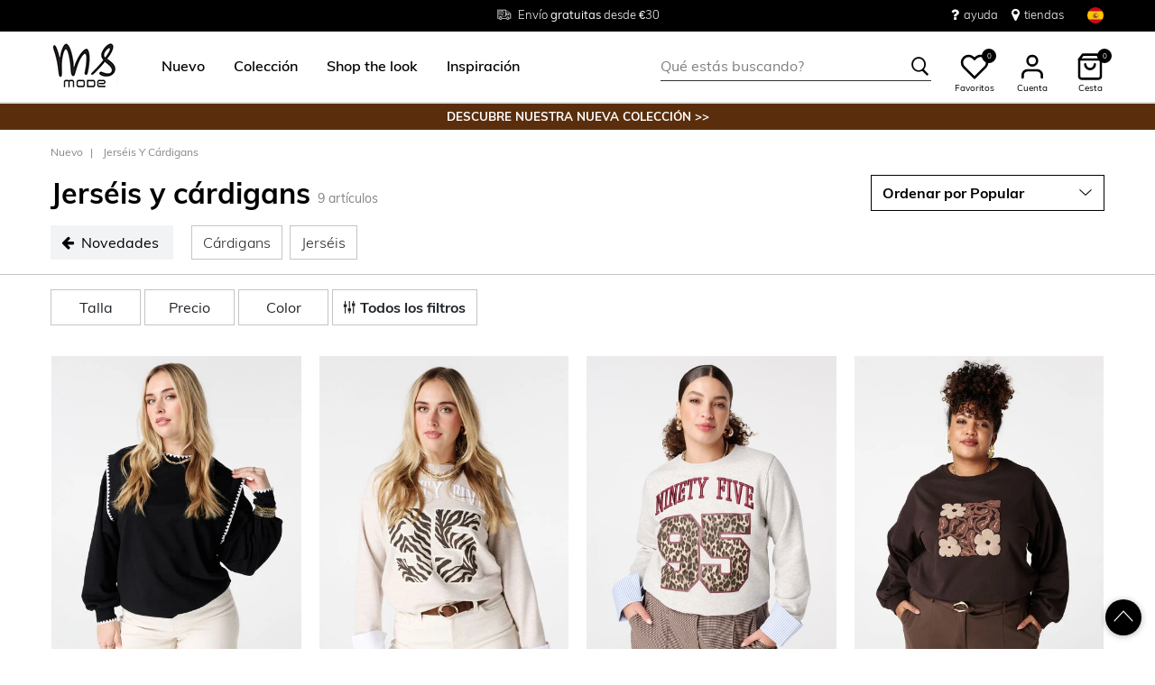

--- FILE ---
content_type: text/html;charset=UTF-8
request_url: https://www.msmode.es/nuevo/jerseis-y-cardigans/
body_size: 24312
content:
<!DOCTYPE html>
<html lang="es">
<head>



<meta charset=UTF-8>
<meta http-equiv="x-ua-compatible" content="ie=edge">
<meta name="viewport" content="width=device-width, initial-scale=1">




    

    
        
    

    

	
	

    


<title>Jerséis y cárdigans  | MS Mode</title>




    

    

<meta name="description" content="Jerséis y cárdigans, "/>





    
    



    

    

    
        <link rel="canonical" href="https://www.msmode.es/nuevo/jerseis-y-cardigans/"/>
    

    
        
        <link rel="alternate" hreflang="nl-nl" href="https://www.msmode.nl/nieuw/truien-en-vesten/" />
        
        <link rel="alternate" hreflang="fr-fr" href="https://www.msmode.fr/nouveau/pulls-et-gilets/" />
        
        <link rel="alternate" hreflang="de-de" href="https://www.msmode.de/neu/pullover-und-strickjacken/" />
        
        <link rel="alternate" hreflang="nl-be" href="https://www.msmode.be/nieuw/truien-en-vesten/" />
        
        <link rel="alternate" hreflang="es-es" href="https://www.msmode.es/nuevo/jerseis-y-cardigans/" />
        
        <link rel="alternate" hreflang="fr-be" href="https://www.msmode.be/fr/nouveau/pulls-et-gilets/" />
        
        <link rel="alternate" hreflang="fr-lu" href="https://www.msmode.lu/nouveau/pulls-et-gilets/" />
        
        <link rel="alternate" hreflang="x-default" href="https://www.msmode.es/nieuw/truien-en-vesten/" />
        
    



    <meta name="google-site-verification" content="vhb-xUQzntJah7SF08iDapo5Kl52ON_o6MiVDjoPX9U" />



    <meta name="facebook-domain-verification" content="null" />



    





    
        <script>(function(){function t(t,e,r){if("cookie"===t)
                {var n=document.cookie.split(";");for(var o=0;o<n.length;o++)
                {var i=n[o].split("=");if(i[0].trim()===e)return i[1]}}else 
                if("localStorage"===t)return localStorage.getItem(e);else if("jsVariable"===t)
                return window[e];else console.warn("invalid uid source",t)}function e(e,r,n)
                {var o=document.createElement("script");o.async=!0,o.src=r,e.insertBefore(o,n)}
                function r(r,n,o,i,a){var c,s=!1;try{var u=navigator.userAgent,
                f=/Version\/([0-9\._]+)(.*Mobile)?.*Safari.*/.exec(u);f&&parseFloat(f[1])>=16.4&&(c=t(o,i,""),s=!0)}
                catch(t){console.error(t)}var l=window[a]=window[a]||[];l.push(
                    {"gtm.start":(new Date).getTime(),event:"gtm.js"});var g=r+"/script.js?id="+n+
                    (s?"&enableCK=true":"")+(c?"&mcookie="+encodeURIComponent(c):""),
                    d=document.getElementsByTagName("script")[0];e(d.parentNode,g,d)}
                    r('https://tagging.msmode.es',"GTM-PWH4SBZ","cookie","_taggingmk","dataLayer")})();</script>
        <script id="adPageUserScript" defer src="https://tagging.msmode.es/user-data-minified.js"></script>

        
            <script id="adPageVisitorScript" defer src="https://tagging.msmode.es/visitor-identity.js"></script>
        
    

    <script>
        window.dataLayer = window.dataLayer || [];
    </script>





<link rel="apple-touch-icon" href="/on/demandware.static/Sites-MSMode-Site/-/default/dw8927305f/images/favicons/apple-touch-icon.png" sizes="180x180" >
<link rel="icon" type="image/png" href="/on/demandware.static/Sites-MSMode-Site/-/default/dwda42b6ea/images/favicons/favicon-32x32.png" sizes="32x32" >
<link rel="icon" type="image/png" href="/on/demandware.static/Sites-MSMode-Site/-/default/dwff20d367/images/favicons/favicon-16x16.png" sizes="16x16" >
<link rel="icon" type="image/png" href="/on/demandware.static/Sites-MSMode-Site/-/default/dw9e529d85/images/favicons/favicon-196x196.png" sizes="196x196" />
<link rel="icon" type="image/png" href="/on/demandware.static/Sites-MSMode-Site/-/default/dwc73b115e/images/favicons/favicon-96x96.png" sizes="96x96" />
<link rel="icon" type="image/png" href="/on/demandware.static/Sites-MSMode-Site/-/default/dw39b61ff0/images/favicons/favicon-128.png" sizes="128x128" />
<link rel="mask-icon" href="/on/demandware.static/Sites-MSMode-Site/-/default/dwbd9a0344/images/favicons/safari-pinned-tab.svg" color="#5bbad5">
<link rel="manifest" href="/on/demandware.static/Sites-MSMode-Site/-/default/dw9616499d/images/favicons/site.webmanifest">
<link rel="icon" type="image/x-icon" href="/on/demandware.static/Sites-MSMode-Site/-/default/dw9b6e9c8d/images/favicons/favicon.ico">
<meta name="msapplication-TileColor" content="#000000">
<meta name="theme-color" content="#ffffff">



<link rel="preload" href="/on/demandware.static/Sites-MSMode-Site/-/es_ES/v1769227592473/fonts/muli-v11-latin-regular.woff2" as="font" type="font/woff2" crossorigin>


<link rel="stylesheet" href="/on/demandware.static/Sites-MSMode-Site/-/es_ES/v1769227592473/css/global.css" />

<link rel="stylesheet" href="/on/demandware.static/Sites-MSMode-Site/-/es_ES/v1769227592473/css/globalAsync.css" media="print" onload="this.media='all'">



    <link rel="stylesheet" href="/on/demandware.static/Sites-MSMode-Site/-/es_ES/v1769227592473/css/search.css"  />









<script type="text/javascript">//<!--
/* <![CDATA[ (head-active_data.js) */
var dw = (window.dw || {});
dw.ac = {
    _analytics: null,
    _events: [],
    _category: "",
    _searchData: "",
    _anact: "",
    _anact_nohit_tag: "",
    _analytics_enabled: "true",
    _timeZone: "Europe/Amsterdam",
    _capture: function(configs) {
        if (Object.prototype.toString.call(configs) === "[object Array]") {
            configs.forEach(captureObject);
            return;
        }
        dw.ac._events.push(configs);
    },
	capture: function() { 
		dw.ac._capture(arguments);
		// send to CQ as well:
		if (window.CQuotient) {
			window.CQuotient.trackEventsFromAC(arguments);
		}
	},
    EV_PRD_SEARCHHIT: "searchhit",
    EV_PRD_DETAIL: "detail",
    EV_PRD_RECOMMENDATION: "recommendation",
    EV_PRD_SETPRODUCT: "setproduct",
    applyContext: function(context) {
        if (typeof context === "object" && context.hasOwnProperty("category")) {
        	dw.ac._category = context.category;
        }
        if (typeof context === "object" && context.hasOwnProperty("searchData")) {
        	dw.ac._searchData = context.searchData;
        }
    },
    setDWAnalytics: function(analytics) {
        dw.ac._analytics = analytics;
    },
    eventsIsEmpty: function() {
        return 0 == dw.ac._events.length;
    }
};
/* ]]> */
// -->
</script>
<script type="text/javascript">//<!--
/* <![CDATA[ (head-cquotient.js) */
var CQuotient = window.CQuotient = {};
CQuotient.clientId = 'bbpv-MSMode';
CQuotient.realm = 'BBPV';
CQuotient.siteId = 'MSMode';
CQuotient.instanceType = 'prd';
CQuotient.locale = 'es_ES';
CQuotient.fbPixelId = '__UNKNOWN__';
CQuotient.activities = [];
CQuotient.cqcid='';
CQuotient.cquid='';
CQuotient.cqeid='';
CQuotient.cqlid='';
CQuotient.apiHost='api.cquotient.com';
/* Turn this on to test against Staging Einstein */
/* CQuotient.useTest= true; */
CQuotient.useTest = ('true' === 'false');
CQuotient.initFromCookies = function () {
	var ca = document.cookie.split(';');
	for(var i=0;i < ca.length;i++) {
	  var c = ca[i];
	  while (c.charAt(0)==' ') c = c.substring(1,c.length);
	  if (c.indexOf('cqcid=') == 0) {
		CQuotient.cqcid=c.substring('cqcid='.length,c.length);
	  } else if (c.indexOf('cquid=') == 0) {
		  var value = c.substring('cquid='.length,c.length);
		  if (value) {
		  	var split_value = value.split("|", 3);
		  	if (split_value.length > 0) {
			  CQuotient.cquid=split_value[0];
		  	}
		  	if (split_value.length > 1) {
			  CQuotient.cqeid=split_value[1];
		  	}
		  	if (split_value.length > 2) {
			  CQuotient.cqlid=split_value[2];
		  	}
		  }
	  }
	}
}
CQuotient.getCQCookieId = function () {
	if(window.CQuotient.cqcid == '')
		window.CQuotient.initFromCookies();
	return window.CQuotient.cqcid;
};
CQuotient.getCQUserId = function () {
	if(window.CQuotient.cquid == '')
		window.CQuotient.initFromCookies();
	return window.CQuotient.cquid;
};
CQuotient.getCQHashedEmail = function () {
	if(window.CQuotient.cqeid == '')
		window.CQuotient.initFromCookies();
	return window.CQuotient.cqeid;
};
CQuotient.getCQHashedLogin = function () {
	if(window.CQuotient.cqlid == '')
		window.CQuotient.initFromCookies();
	return window.CQuotient.cqlid;
};
CQuotient.trackEventsFromAC = function (/* Object or Array */ events) {
try {
	if (Object.prototype.toString.call(events) === "[object Array]") {
		events.forEach(_trackASingleCQEvent);
	} else {
		CQuotient._trackASingleCQEvent(events);
	}
} catch(err) {}
};
CQuotient._trackASingleCQEvent = function ( /* Object */ event) {
	if (event && event.id) {
		if (event.type === dw.ac.EV_PRD_DETAIL) {
			CQuotient.trackViewProduct( {id:'', alt_id: event.id, type: 'raw_sku'} );
		} // not handling the other dw.ac.* events currently
	}
};
CQuotient.trackViewProduct = function(/* Object */ cqParamData){
	var cq_params = {};
	cq_params.cookieId = CQuotient.getCQCookieId();
	cq_params.userId = CQuotient.getCQUserId();
	cq_params.emailId = CQuotient.getCQHashedEmail();
	cq_params.loginId = CQuotient.getCQHashedLogin();
	cq_params.product = cqParamData.product;
	cq_params.realm = cqParamData.realm;
	cq_params.siteId = cqParamData.siteId;
	cq_params.instanceType = cqParamData.instanceType;
	cq_params.locale = CQuotient.locale;
	
	if(CQuotient.sendActivity) {
		CQuotient.sendActivity(CQuotient.clientId, 'viewProduct', cq_params);
	} else {
		CQuotient.activities.push({activityType: 'viewProduct', parameters: cq_params});
	}
};
/* ]]> */
// -->
</script>



<script type="application/ld+json">
	{
		"@context": "http://schema.org",
		"@type":  "Organization",
		"name" : "MS Mode® Tienda Oficial"    ,
		"alternateName" : "MS Mode",
		"url":  "https://www.msmode.es/"
        
            ,"aggregateRating": {
            "@type": "AggregateRating",
                "worstRating": "1",
                "bestRating": "5",
                "ratingValue": 4.59,
                "ratingCount": 5105
            }
        
	}
</script>




</head>
<body>
<div class="page" data-action="Search-Show" data-querystring="cgid=newsweaterscardigans">

<header class="autohide sticky-header">
    <div class="header-banner">
    <div class="container">
        <div class="content">
            <div class="header-banner-container" >
                
	 


	<div class="html-slot-container">
    
        
            <div class="header-promotion usp-slider">
    <div>
        <a href="https://www.msmode.es/service/delivery.html"><i class="icon-delivery"> </i> <span>Envío <strong>gratuitas </strong> desde €30 </span></a>
    </div>
    <div>
       <i class="icon-ruler"> </i> <span>Tallas <strong>38 - 54</strong></span>
    </div>
    <div>
       <a href="https://www.msmode.es/service/returns.html"><i class="icon-return"></i><span>Devoluciones <strong>gratuitas en tienda  </strong></span></a>
    </div>
</div>
<div class="header-top-links">
    <a href="https://www.msmode.es/service/customerservice.html" style="margin-right:15px"> <i class="fa fa-question" style="margin-right:5px;font-size:16px"></i> </i> ayuda</a>
    <a href="https://www.msmode.es/tiendas"> <i class="fa fa-map-marker" style="margin-right:5px;font-size:16px"> </i> tiendas </a>
</div>
        
    
</div>
 
	
            </div>
            <div>
              
                <div class="country-selector country-selector-desktop hidden-sm-down" data-url="/on/demandware.store/Sites-MSMode-Site/es_ES/Page-SetLocale" tabindex="0">
                    <button class="btn gtm-usp-bar-country-selector" 
                        id="countrySelectorHeader" 
                        data-toggle="modal" 
                        data-target="#countrySelectorModal"
                        aria-haspopup="true" 
                        aria-expanded="false"
                        aria-label="Seleccionar el pa&iacute;s e idioma"
                        data-additional-tracking-details="usp_bar_country_selector_click"
                        type="button">
                        <i class="flag-icon flag-icon-squared flag-icon-es"></i>
                    </button>
                </div>
                <div class="modal fade country-selector-modal header-modal" data-url="/on/demandware.store/Sites-MSMode-Site/es_ES/Page-GetLocales"
                    id="countrySelectorModal" tabindex="-1" role="dialog" aria-modal="true" aria-labelledby="countrySelectorModal">
                    <div class="modal-dialog" role="document">
                        <div class="modal-content">
                            <div class="modal-header pb-0">
                                <button type="button" class="close" data-dismiss="modal" aria-label="Close"><span aria-hidden="true">&times;</span></button>
                            </div>
                            <div class="modal-body">
                            </div>
                        </div>
                    </div>
                </div>
              
            </div>
        </div>
    </div>
</div>
 
    <nav class="main-nav" role="navigation">
        <div class="header">
            <div class="header-top container d-flex justify-content-between align-items-center">
                <div class="navbar-header-mobile">
                    <button class="navbar-toggler d-lg-none" type="button" aria-controls="sg-navbar-collapse" aria-expanded="false" aria-label="Toggle navigation">
                        <span class="ms-hamburger"></span>
                    </button>
                </div>
                <div class="navbar-header brand" itemprop="brand" itemscope itemtype="http://schema.org/Brand" >
                   <a class="logo-home" href="https://www.msmode.es/" title="MS Mode Home"
                        itemprop=URL>
                        <img src="/on/demandware.static/-/Sites/default/dwc43e0cfc/logo/logo-ms.png" alt="MS Mode" 
                            itemprop=logo
                            width="75" height="55"
                        />
                    </a>
                </div>
                <div class="main-menu navbar-toggleable-md menu-toggleable-left multilevel-dropdown d-lg-block" id="sg-navbar-collapse">
                    <nav class="navbar navbar-expand-lg bg-inverse col-12">
    <div class="close-menu clearfix d-lg-none">
        <a class="logo-home" href="/" title="MS Mode Home">
            <img src="/on/demandware.static/-/Sites/default/dwc43e0cfc/logo/logo-ms.png" alt="MS Mode" />
        </a>
    </div>
    <div class="nav-wrapper w-100">
        <div class="site-search-nav d-lg-none">
            <input class="form-control js-search-placeholder search-placeholder-input bottom-border-only"
                    type="search"
                    value=""
                    placeholder="Qu&eacute; est&aacute;s buscando?">
            <button type="submit" name="search-button" class="icon-search" aria-label="Te sugerimos estas palabras claves"></button>
        </div>
        <div class="menu-group">
            <ul class="nav navbar-nav ms-menu" role="menu">
                
	 


	
    
        <li class="nav-item dropdown" role="menuitem"> 
                               <a  class="nav-link dropdown-toggle" role="button" aria-haspopup="true" aria-expanded="false" href="https://www.msmode.es/nuevo/">
                                    <span>
                                        Nuevo
                                    </span>
                                </a>


                            </li>
    
        <li class="nav-item dropdown" role="menuitem">
   <a class="nav-link dropdown-toggle" role="button" data-toggle="dropdown" aria-haspopup="true" aria-expanded="false"
      href="https://www.msmode.es/coleccion/">
   <span>
   Colección
   </span>
   </a>
   <div class="sub-menu js-sub-menu">
      <div class="sub-menu-inner">
         <a class="ms-back" href="">Volver</a>
         <div class="ms-menu-links">
            <nav>
               <h2>Ofertas</h2>
               <ul>
                  <li><a href="https://www.msmode.es/member.html" style="color: #d37f89;">Hazte Member: -10€</a></li>
               </ul>
            </nav>
            <nav class="d-none d-md-block pt-3">
               <h2>Tendencias</h2>
               <ul>
                 <li><a href="https://www.msmode.es/coleccion/articulos-favoritos/">Artículos favoritos</a></li>
                  <li><a href="https://www.msmode.es/coleccion/prendas-de-punto/">Prendas de punto</a></li>
                  <li><a href="https://www.msmode.es/coleccion/abrigos/americanas/">Americanas</a></li>
                  <li><a href="https://www.msmode.es/coleccion/tops-y-camisetas/">Tops y Camisetas</a></li>
                  <li><a href="https://www.msmode.es/brown/">Trend: Chocolate Brown</a></li>
               </ul>
            </nav>
         </div>
         <nav class="ms-menu-links double-column">
            <h2>Compra por artículo</h2>
            <ul>
               <li><a href="https://www.msmode.es/coleccion/">Ver todos </a></li>
               <li><a href="https://www.msmode.es/coleccion/jerseis-y-cardigans/">Jerséis y cárdigans</a></li>
               <li><a href="https://www.msmode.es/coleccion/pantalones/">Pantalones</a></li>
               <li><a href="https://www.msmode.es/coleccion/blusas/">Blusas</a></li>
               <li><a href="https://www.msmode.es/coleccion/vestidos-y-faldas/">Vestidos y faldas </a></li>
               <li><a href="https://www.msmode.es/coleccion/chalecos/">Chalecos</a></li>
               <li><a href="https://www.msmode.es/coleccion/vaqueros/">Vaqueros</a></li>
               <li><a href="https://www.msmode.es/coleccion/shorts-y-pantalones-capri/">Shorts y pantalones capri</a></li>
               <li><a href="https://www.msmode.es/coleccion/tops-y-camisetas/">Tops y camisetas </a></li>
               <li><a href="https://www.msmode.es/coleccion/best-basics/">Best Basics</a></li>
               <li><a href="https://www.msmode.es/coleccion/abrigos/">Abrigos</a></li>
               <li><a href="https://www.msmode.es/coleccion/accesorios/fulares-y-bufandas/">Fulares</a></li>
               <li><a href="https://www.msmode.es/coleccion/leggings-y-treggings/">Leggings y treggings</a></li>
               <li><a href="https://www.msmode.es/coleccion/vestidos-y-faldas/falda-pantalon/">Falda pantalón</a></li>
               <li><a href="https://www.msmode.es/coleccion/accesorios/">Accesorios</a></li>
               <li><a href="https://www.msmode.es/coleccion/trajes/">Trajes </a></li>
               <li><a href="https://www.msmode.es/coleccion/blazers/">Blazers</a></li>
               <li><a href="https://www.msmode.es/coleccion/accesorios/leotardos/">Medias</a></li>
            </ul>
         </nav>
         <nav class="ms-menu-links d-block d-md-none" aria-hidden="true">
            <h2>Tendencias</h2>
            <ul>
               <li><a href="https://www.msmode.es/coleccion/articulos-favoritos/">Artículos favoritos</a></li>
                 <li><a href="https://www.msmode.es/coleccion/prendas-de-punto/">Prendas de punto</a></li>
                  <li><a href="https://www.msmode.es/coleccion/abrigos/americanas/">Americanas</a></li>
                  <li><a href="https://www.msmode.es/coleccion/tops-y-camisetas/">Tops y Camisetas</a></li>
                  <li><a href="https://www.msmode.es/brown/">Trend: Chocolate Brown</a></li>
            </ul>
         </nav>
      </div>
   </div>
</li>
    
        <li class="nav-item dropdown" role="menuitem"> 
                                     <a  class="nav-link dropdown-toggle" role="button" aria-haspopup="true" aria-expanded="false" href="https://www.msmode.es/shop-the-look/"  style="color:black">
                                          <span>  
                                             Shop the look
                                          </span>
                                </a>
                            </li>
    
        <li class="nav-item dropdown" role="menuitem">
    <a class="nav-link dropdown-toggle" role="button" data-toggle="dropdown" aria-haspopup="true" aria-expanded="false" href="https://www.msmode.es/inspiration.html">
    <span>
    Inspiración
    </span>
    </a>
    <div class="sub-menu js-sub-menu">
        <div class="sub-menu-inner">
            <a class="ms-back" href="">Volver</a>
            <nav class="ms-menu-links">
                <h2><a href="https://www.msmode.es/inspiration.html">Consejos y tendencias</a></h2>
                <ul>
                    <li><a href="https://www.msmode.es/on/demandware.store/Sites-MSMode-Site/es_ES/Page-Show?cid=inspiration-jeansguide2">La guía de vaqueros de MS Mode</a></li>
                    <li><a href="https://www.msmode.es/shop-the-look/">Shop the look</a></li>
                    <li><a href="https://www.msmode.es/buscar?cgid=inspiration-trendblog">New season style</a></li>
                    <li><a href="https://www.msmode.es/inspiration-morewaystowear.html">More ways to wear</a></li>
                    <li><a href="https://www.msmode.es/washingtips.html">Consejos para el lavado de vaqueros</a></li>
                    <li><a href="https://www.msmode.es/inspiration.html"><u>Leer todo&gt; </u></a></li>
                </ul>
            </nav>
            <nav class="ms-menu-links">
                <h2><a href="https://www.msmode.es/inspiration.html">Los blogs más leídos</a></h2>
                <ul>
                    <li><a href="https://www.msmode.es/inspiration-trendblog.html">New season style</a></li>
                    <li><a href="https://www.msmode.es/inspiration-realityisrich2.html">Reality is rich</a></li>
                    <li><a href="https://www.msmode.es/inspiration-darkdaysboldcolors.html">Días grises, colores potentes</a></li>
                    <li><a href="https://www.msmode.es/inspiration-dressguide2.html">Guía de vestidos de fiesta</a></li>
                    <li><a href="https://www.msmode.es/inspiration.html"><u>Leer todo&gt; </u></a></li>
                </ul>
            </nav>
            <nav class="ms-menu-links">
                <h2><a href="https://www.msmode.es/brandpage.html">Marcas</a></h2>
                <ul>
                    <li><a href="https://www.msmode.es/coleccion/ms-collection/">MS Collection</a></li>
                    <li><a href="https://www.msmode.es/coleccion/fstvl/">FSTVL</a></li>
                    <li><a href="https://www.msmode.es/coleccion/love-your-denim/">Love Your Denim</a></li>
                </ul>
            </nav>
        </div>
    </div>
</li>
    

 
	
            </ul>
        </div>
        <div class="menu-footer d-lg-none" role="menu">
            <nav role="menuitem">
    <ul class="menu-footer-list">
        <li class="nav-item">
                <a href="https://www.msmode.es/tiendas" aria-label="Localizador de tiendas">
                    <span class="icon-map-pin" aria-hidden="true"></span>
                    <span class="user-message">Localizador de tiendas</span>
                </a>
        </li>

        <li class="nav-item">
            <a href="/service/customerservice.html" aria-label="Servicio de atenci&oacute;n al cliente">
                <i class="icon-question-round" aria-hidden="true"></i>
                <span class="user-message">Servicio de atenci&oacute;n al cliente</span>
            </a>
        </li>

        <li class="nav-item-group">
            <ul class="nav-inline-group d-flex">
                <li class="nav-item">
                    <a href="/about-us/about-us.html" aria-label="Sobre nosotros">
                        <span>Sobre nosotros</span>
                    </a>
                </li>

                <li class="nav-item">
                    <div class="country-selector country-selector-mobile" data-url="/on/demandware.store/Sites-MSMode-Site/es_ES/Page-SetLocale">
                        <button class="btn" 
                                id="countrySelectorFooter" 
                                data-toggle="modal" 
                                data-target="#countrySelectorModal"
                                aria-haspopup="true" 
                                aria-expanded="false"
                                data-backdrop="false"
                                aria-label="Seleccionar el pa&iacute;s e idioma"
                                type="button">
                            <i class="flag-icon flag-icon-squared flag-icon-es"></i>
                        </button>
                    </div>
                </li>
            </ul>
        </li>
    </ul>
</nav>

        </div>
    </div>
</nav>

                </div>
                <div class="navbar-header search hidden-md-down">
                    <div class="site-search">
	<form role="search"
          action="/buscar"
          method="get"
          name="simpleSearch">
        <input class="form-control search-field bottom-border-only"
               type="search"
               name="q"
               value=""
               autocomplete="off"
               placeholder="Qu&eacute; est&aacute;s buscando?"
               role="combobox"
               aria-describedby="search-assistive-text"
               aria-haspopup="listbox"
               aria-owns="search-results"
               aria-expanded="false"
               aria-autocomplete="list"
               aria-controls="search-results"
               aria-label="Introduce el t&eacute;rmino de b&uacute;squeda o el c&oacute;digo de producto" />
        <button type="reset" name="reset-button" class="icon-cross reset-button d-none" aria-label="Introduce de nuevo los t&eacute;rminos de b&uacute;squeda"></button>
        <button type="submit" name="search-button" class="icon-search" aria-label="Te sugerimos estas palabras claves"></button>
        <div class="suggestions-wrapper" data-url="/on/demandware.store/Sites-MSMode-Site/es_ES/SearchServices-GetSuggestions?q="></div>
        <input type="hidden" value="es_ES" name="lang">
	</form>
  <button name="close-search-button" class="icon-arrow-left close-search-button" aria-label="Te sugerimos estas palabras claves"></button>
</div>

                </div>
                <div class="navbar-header user-links">
                    <button type="button" class="btn user-link-button js-search-placeholder search-placeholder-icon d-lg-none" aria-label="Te sugerimos estas palabras claves">
                        <span class="header-icon icon-search"></span>
                    </button>
                    
                        <div class="wishlist header-icon-with-label" data-url="/on/demandware.store/Sites-MSMode-Site/es_ES/Wishlist-List">
    <a href="/lista-deseos" role="button" aria-label="" class="wishlist-header-link" title="Ver">
        
        <svg class="header-icon heart" viewBox="0 0 24 24"> 
            <path d="M20.84 4.61012C20.3292 4.09912 19.7228 3.69376 19.0554 3.4172C18.3879 3.14064 17.6725 2.99829 16.95 2.99829C16.2275 2.99829 15.5121 3.14064 14.8446 3.4172C14.1772 3.69376 13.5708 4.09912 13.06 4.61012L12 5.67012L10.94 4.61012C9.9083 3.57842 8.50903 2.99883 7.05 2.99883C5.59096 2.99883 4.19169 3.57842 3.16 4.61012C2.1283 5.64181 1.54871 7.04108 1.54871 8.50012C1.54871 9.95915 2.1283 11.3584 3.16 12.3901L4.22 13.4501L12 21.2301L19.78 13.4501L20.84 12.3901C21.351 11.8794 21.7563 11.2729 22.0329 10.6055C22.3095 9.93801 22.4518 9.2226 22.4518 8.50012C22.4518 7.77763 22.3095 7.06222 22.0329 6.39476C21.7563 5.7273 21.351 5.12087 20.84 4.61012V4.61012Z" stroke="black" fill="white" stroke-width="2" stroke-linecap="round" stroke-linejoin="round"/>
        </svg>
        <span class="wishlist-quantity" data-item-number="0">
            0
        </span>
    </a>
    <span class="header-icon-label">Favoritos</span>
</div>

                    
                    


    <div class="user user-desktop">
        <div class="header-icon-with-label">
            <svg class="header-icon profile" viewBox="0 0 24 24"> 
                <path d="M20 21V19C20 17.9391 19.5786 16.9217 18.8284 16.1716C18.0783 15.4214 17.0609 15 16 15H8C6.93913 15 5.92172 15.4214 5.17157 16.1716C4.42143 16.9217 4 17.9391 4 19V21" stroke="black" stroke-width="2" stroke-linecap="round" stroke-linejoin="round"/>
                <path d="M12 11C14.2091 11 16 9.20914 16 7C16 4.79086 14.2091 3 12 3C9.79086 3 8 4.79086 8 7C8 9.20914 9.79086 11 12 11Z" stroke="black" stroke-width="2" stroke-linecap="round" stroke-linejoin="round"/>
            </svg>
            <span class="header-icon-label">Cuenta</span>
        </div>

        <div class="popover popover-bottom popover-logged-out text-center">
            <button 
                class="btn button-cta-black js-button-login"
                title="Iniciar sesi&oacute;n">
                Iniciar sesi&oacute;n
            </button>

            <button 
                class="btn button-cta-white js-button-register"
                role="button"
                title="&iexcl;Hazte Member!">
                &iexcl;Hazte Member!
            </button>
            
                <a href="/member.html" aria-label="member info" > 
                        Member info
                </a>
            
        </div>
    </div>




    <div id="loginSidebar" class="auth-sidebar common-sidebar" data-url="/on/demandware.store/Sites-MSMode-Site/es_ES/Login-LoginFormPopup?rurl=" data-loaded="false" role="dialog" aria-modal="true" aria-hidden="true">
        <button class="close js-close" aria-label="Close">
            <span class="icon-cross" aria-hidden="true"></span>
        </button>
        <div class="sidebar-content">
            
        </div>
    </div>

    <div id="registerSidebar" class="auth-sidebar common-sidebar" data-url="/on/demandware.store/Sites-MSMode-Site/es_ES/Login-RegisterFormPopup?rurl=" data-loaded="false" role="dialog" aria-modal="true" aria-hidden="true">
       <button class="back js-back" aria-label="Back">
            <img class="pb-2" src="/on/demandware.static/Sites-MSMode-Site/-/default/dw2073b9f3/images/icons/Arrows.svg" alt="Volver" />
        </button>
        <button class="close js-close pt-1" aria-label="Close">
            <span class="icon-cross" aria-hidden="true"></span>
        </button>
        <div class="sidebar-content">
            
        </div>
    </div>

    <div id="passwordSidebar" class="auth-sidebar common-sidebar" role="dialog" aria-modal="true" aria-hidden="true">
    <button class="back js-back" aria-label="Back">
        <img class="pb-2" src="/on/demandware.static/Sites-MSMode-Site/-/default/dw2073b9f3/images/icons/Arrows.svg" alt="Volver" />
    </button>
    <button class="close js-close pt-1" aria-label="Close">
        <span class="icon-cross" aria-hidden="true"></span>
    </button>            
    <div class="common-sidebar-content">
        <div class="row justify-content-center">
            <div class="col-12">
                <div class="card">
                    <div class="card-header">
                        <h2 class="card-header-custom text-center"> &iquest;Olvidaste tu contrase&ntilde;a? </h2>
                        


                    </div>
                    <hr class="devider-line"/>
                    <div class="card-body pt-0">
                        
<form class="reset-password-form" action="/on/demandware.store/Sites-MSMode-Site/es_ES/Account-PasswordResetDialogForm?mobile=&amp;rurl=" method="POST" name="email-form" id="email-form">
    <div class="request-password-body">
        
    
    <div class="content-asset"><!-- dwMarker="content" dwContentID="b9a67c901b5053b2eaf5789c74" -->
        Ingresa el correo electrónico asociado con tu cuenta MS Mode. Recibirás un correo electrónico en unos minutos con un enlace para restablecer tu contraseña. Este enlace es válido por 30 minutos y caducará cuando ingreses tu correo electrónico nuevamente aquí.
    </div> <!-- End content-asset -->



        <div class="form-group required mt-2">
            <label class="form-control-label" for="reset-password-email">
                Email
            </label>
            <input
                id="reset-password-email"
                type="email"
                class="form-control reset-password-email"
                name="loginEmail"
                aria-describedby="emailHelp"
                placeholder="Email"
                required
                aria-label="required"
                data-cs-mask>
            <div class="invalid-feedback" role="alert" aria-live="polite"></div>
        </div>
    </div>
    <div class="send-email-btn">
        <button
            type="submit"
            id="submitEmailButton"
            class="btn btn-secondary btn-cta-color btn-block gtm-login-reset-password font-weight-bold"
            data-additional-tracking-details="login_reset_password_click">
            Recibir un nuevo enlace
        </button>
    </div>
</form>

                    </div>
                </div>
            </div>
        </div>
    </div>
</div>



<div class="minicart-sidebar common-sidebar">

</div>

                    <div class="minicart" data-action-url="/on/demandware.store/Sites-MSMode-Site/es_ES/Cart-MiniCartShow">
                        <div class="minicart-total js-minicart header-icon-with-label" role="button">
    <a class="minicart-link" href="https://www.msmode.es/cesta" title="Cesta de compra 0 art&iacute;culos" aria-label="Cesta de compra 0 art&iacute;culos" aria-haspopup="true">
        <svg class="header-icon minicart" viewBox="0 0 24 24"> 
            <path d="M6 2L3 6V20C3 20.5304 3.21071 21.0391 3.58579 21.4142C3.96086 21.7893 4.46957 22 5 22H19C19.5304 22 20.0391 21.7893 20.4142 21.4142C20.7893 21.0391 21 20.5304 21 20V6L18 2H6Z" stroke="black" stroke-width="2" stroke-linecap="round" stroke-linejoin="round"/>
            <path d="M3 6H21" stroke="black" stroke-width="2" stroke-linecap="round" stroke-linejoin="round"/>
            <path d="M16 10C16 11.0609 15.5786 12.0783 14.8284 12.8284C14.0783 13.5786 13.0609 14 12 14C10.9391 14 9.92172 13.5786 9.17157 12.8284C8.42143 12.0783 8 11.0609 8 10" stroke="black" stroke-width="2" stroke-linecap="round" stroke-linejoin="round"/>
        </svg>

        <span class="minicart-quantity">
            0
        </span>
    </a>
    <span class="header-icon-label">Cesta</span>
</div>



                    </div>
                </div>
            </div>
            <div class="search-mobile d-lg-none">
                <div class="isOverlay">
                    <div class="site-search">
	<form role="search"
          action="/buscar"
          method="get"
          name="simpleSearch">
        <input class="form-control search-field bottom-border-only"
               type="search"
               name="q"
               value=""
               autocomplete="off"
               placeholder="Qu&eacute; est&aacute;s buscando?"
               role="combobox"
               aria-describedby="search-assistive-text"
               aria-haspopup="listbox"
               aria-owns="search-results"
               aria-expanded="false"
               aria-autocomplete="list"
               aria-controls="search-results"
               aria-label="Introduce el t&eacute;rmino de b&uacute;squeda o el c&oacute;digo de producto" />
        <button type="reset" name="reset-button" class="icon-cross reset-button d-none" aria-label="Introduce de nuevo los t&eacute;rminos de b&uacute;squeda"></button>
        <button type="submit" name="search-button" class="icon-search" aria-label="Te sugerimos estas palabras claves"></button>
        <div class="suggestions-wrapper" data-url="/on/demandware.store/Sites-MSMode-Site/es_ES/SearchServices-GetSuggestions?q="></div>
        <input type="hidden" value="es_ES" name="lang">
	</form>
  <button name="close-search-button" class="icon-arrow-left close-search-button" aria-label="Te sugerimos estas palabras claves"></button>
</div>

                </div>
            </div>
        </div>
    </nav>
    <div class="header-extra-container hide-on-sticky" data-page="">
        
	 


	<div class="html-slot-container">
    
        
            <div class="header-extra js-header-extra" style="font-size: 10pt; font-family:muli; background-color: #5A2E0C; ">
  <a href="https://www.msmode.es/nuevo/" data-promoid="he" data-promoname="he-nieuwecollectie" data-promocreative="sale" data-promopos="1-1"><span style="color:white"><strong>DESCUBRE NUESTRA NUEVA COLECCIÓN >></strong></font></span></a></div>
        
    
</div>
 
	
    </div>
</header>




<div role="main" id="maincontent">

    
    
    
    
    
    


<div class="notification-container d-none" data-type="session" data-url="/on/demandware.store/Sites-MSMode-Site/es_ES/Account-HasPromotions">
    <div class="notification-container-item">
        <a href="/memberdeals" class="notification-container-link p-3">
            <img src="/on/demandware.static/Sites-MSMode-Site/-/default/dw83e229cc/images/icons/memberclub-alert.svg" alt="Tu cup&oacute;n de descuento personal est&aacute; listo en tu carrito de compras">
            <span>
                Tu cup&oacute;n de descuento personal est&aacute; listo en tu carrito de compras
            </span>
        </a>
        <button type="button" class="close px-2" aria-label="Close">
            <span aria-hidden="true">×</span>
        </button>
    </div>
</div>









    <div class="container">
        <div class="row">
            <div class="col-12">
                
                <div class="search-breadcrumb">
                    <script type="application/ld+json">
{
    "@context": "http://schema.org",
    "@type": "BreadcrumbList",
    "itemListElement": [
        
            {
                "@type": "ListItem",
                "position": 1, 
                "name": "Nuevo",
                "item": "https://www.msmode.es/nuevo/"
            }
            ,
        
            {
                "@type": "ListItem",
                "position": 2, 
                "name": "Jers&eacute;is y c&aacute;rdigans",
                "item": "https://www.msmode.es/nuevo/jerseis-y-cardigans/"
            }
            
        
    ]
}
</script>

<div class="row">
    <div class="col" role="navigation" aria-label="Breadcrumb">
        <ol class="breadcrumb ">
            <li class="breadcrumb-item breadcrumb-back js-breadcrumb-back">
    <a href="#"
        role="button"
        title="Volver"
        class="gtm-back-button"
        data-fallback-url=""
        aria-label="Volver"
        data-additional-tracking-details="back_button_click">
            <i class="icon fa fa-solid fa-arrow-left"></i>Volver
    </a>
</li>

            
                <li class="breadcrumb-item">
                    <a href="https://www.msmode.es/nuevo/" 
                        
                        >
                        Nuevo
                    </a>
                </li>
            
                <li class="breadcrumb-item">
                    <a href="https://www.msmode.es/nuevo/jerseis-y-cardigans/" 
                         
                            aria-current="page"
                        
                        >
                        Jers&eacute;is y c&aacute;rdigans
                    </a>
                </li>
            
        </ol>
    </div>
</div>

                </div>
            </div>
        </div>
    </div>



<div class="storepage container-fluid">
    <div class="row page-designer-top-region js-page-designer-top-region">
    </div>
</div>



<div class="container ">
    <div class="row">
        
        <div class="col-12 ">
            
            <div class="category-banner">
                <div class="page-title-container">
                    
                        
                        <h1 class="page-title">
                            
                                Jerséis y cárdigans
                            
                        </h1>
                    
                    
    <span class="result-count">
        
                <span class="js-result-count-basic">
                    9 
                </span>
                
                    art&iacute;culos
                
            </span>
        
    </span>

                </div>

                <div class="d-md-block d-none">
                    
                    
    <select name="sort-order" class="custom-select sort-order-select" aria-label="Ordenar por">
        
            <option class="popular" value="https://www.msmode.es/on/demandware.store/Sites-MSMode-Site/es_ES/Search-UpdateGrid?cgid=newsweaterscardigans&amp;srule=popular&amp;start=0&amp;sz=9"
                data-id="popular"
                data-display-name="Popular"
                
            >
                Ordenar por Popular
            </option>
        
            <option class="new" value="https://www.msmode.es/on/demandware.store/Sites-MSMode-Site/es_ES/Search-UpdateGrid?cgid=newsweaterscardigans&amp;srule=new&amp;start=0&amp;sz=9"
                data-id="new"
                data-display-name="Nuevo"
                
            >
                Ordenar por Nuevo
            </option>
        
            <option class="price-low-to-high" value="https://www.msmode.es/on/demandware.store/Sites-MSMode-Site/es_ES/Search-UpdateGrid?cgid=newsweaterscardigans&amp;srule=price-low-to-high&amp;start=0&amp;sz=9"
                data-id="price-low-to-high"
                data-display-name="Precio bajo-alto"
                
            >
                Ordenar por Precio bajo-alto
            </option>
        
            <option class="price-high-to-low" value="https://www.msmode.es/on/demandware.store/Sites-MSMode-Site/es_ES/Search-UpdateGrid?cgid=newsweaterscardigans&amp;srule=price-high-to-low&amp;start=0&amp;sz=9"
                data-id="price-high-to-low"
                data-display-name="Precio alto-bajo"
                
            >
                Ordenar por Precio alto-bajo
            </option>
        
    </select>


                </div>
            </div>

            <div class="">
                
                



    
    
    

    <!-- Apply variant-a class only if participant and in the Jassen category -->
    <div class="category-slider ">
        
            
            
            



    
        
            <a class="btn parent-category-button d-md-flex d-none" href="/nuevo/" role="button">
                
                <i class="icon fa fa-solid fa-arrow-left"> </i>
                <span title="Ahora ordenados por Categor&iacute;a: Novedades&nbsp;" aria-hidden="true">
                    Novedades&nbsp;
                </span>
                <span class="sr-only selected-assistive-text">
                    seleccionado
                    Novedades&nbsp;
                </span>
            </a>
        

        

        
            
            



    
        

        

        
    
        

        

        
    
        

        

        
    
        

        

        
    
        

        

        
    
        

        

        
    
        

        

        
    
        

        
            
        

        
            
            



    <div class="keen-slider js-keen-slider hidden-slider">
        
            <a class="btn keen-slider__slide sub-category-button " href="/nuevo/jerseis-y-cardigans/cardigans/" role="button">
                <!-- Only show filter image if participant and in the 'jassen' category -->
                    
                         
                
                <span title="Filtrar por Categor&iacute;a: C&aacute;rdigans" aria-hidden="true">
                    C&aacute;rdigans
                </span>
                <span class="sr-only selected-assistive-text">
                    
                    C&aacute;rdigans
                </span>
            </a>
        
            <a class="btn keen-slider__slide sub-category-button " href="/nuevo/jerseis-y-cardigans/jerseis/" role="button">
                <!-- Only show filter image if participant and in the 'jassen' category -->
                    
                         
                
                <span title="Filtrar por Categor&iacute;a: Jers&eacute;is" aria-hidden="true">
                    Jers&eacute;is
                </span>
                <span class="sr-only selected-assistive-text">
                    
                    Jers&eacute;is
                </span>
            </a>
        
    </div>


        
    
        

        

        
    
        

        

        
    


        
    


        
    </div>


                <div class="row">
                    <div class="col-12">
                        <hr class="search-divider search-divider-top">
                    </div>
                </div>
            </div>

            
            <div class="sustainability-claim-container container px-md-0" >
                <div class="d-none">
    


</div>
            </div>
            
            
                
                <div class="plp-banner-container">
                    
	 

	
                </div>
            

            <div class="container-fluid search-results" id="product-search-results">
                
                    
                    <div class="row refinement-shortcuts-bar">
                        <div class="col-12 p-0">
                            
    

    
        
        
        
            
            
        

        <button type="button" class="btn " data-refinement-id="size-talla" data-refinement-display-name="Talla">
            Talla
            
        </button>
    

    
        
        
        
            
            
        

        <button type="button" class="btn " data-refinement-id="price-precio" data-refinement-display-name="Precio">
            Precio
            
        </button>
    

    
        
        
        
            
            
        

        <button type="button" class="btn " data-refinement-id="color-color" data-refinement-display-name="Color">
            Color
            
        </button>
    


<button type="button" class="btn filter-results">
    <i class="icon fa fa-sliders"></i>
    <span class="d-sm-inline-block d-none">
        Todos los filtros
    </span>
    <span class="d-sm-none d-inline-block">
        Filtrar y ordenar
    </span>

    
    
    
        
    

    
</button>

                        </div>
                    </div>

                    
                    <div class="row filter-bar">
                        <div class="col-12 p-0">
                            

                        </div>
                    </div>

                    
                    

                    
                    <div class="refinement-bar js-refinement-bar common-sidebar" data-url="/on/demandware.store/Sites-MSMode-Site/es_ES/Search-Refinebar?cgid=newsweaterscardigans" role="dialog" aria-modal="true" aria-hidden="true">
                        
                    </div>

                    
                    <div class="row product-grid " itemtype="http://schema.org/SomeProducts" itemid="#product">
                        



    <div class="col-12 grid-previous">
        
        <div class="d-flex flex-column justify-content-center align-items-center">
            
        </div>
    
    </div>












    
    <div class="product-tile-container col-6 col-sm-4 col-xl-3 js-tile-col" 
        data-index="0.0" 
        data-raw-index="0"
        data-search-start="0.0"
        data-page-size="48.0"
        itemscope itemtype="http://schema.org/Product">
        
        <!-- CQuotient Activity Tracking (viewCategory-cquotient.js) -->
<script type="text/javascript">//<!--
/* <![CDATA[ */
(function(){
try {
    if(window.CQuotient) {
	var cq_params = {};
	
	cq_params.cookieId = window.CQuotient.getCQCookieId();
	cq_params.userId = window.CQuotient.getCQUserId();
	cq_params.emailId = CQuotient.getCQHashedEmail();
	cq_params.loginId = CQuotient.getCQHashedLogin();
	cq_params.accumulate = true;
	cq_params.products = [{
	    id: 'E11409012',
	    sku: ''
	}];
	cq_params.categoryId = 'newsweaterscardigans';
	cq_params.refinements = '[{\"name\":\"Category\",\"value\":\"newsweaterscardigans\"}]';
	cq_params.personalized = 'false';
	cq_params.sortingRule = 'Revenue(7)+Views(7)+sku+ats+days available';
	cq_params.imageUUID = '__UNDEFINED__';
	cq_params.realm = "BBPV";
	cq_params.siteId = "MSMode";
	cq_params.instanceType = "prd";
	cq_params.queryLocale = "es_ES";
	cq_params.locale = window.CQuotient.locale;
	
	if(window.CQuotient.sendActivity)
	    window.CQuotient.sendActivity(CQuotient.clientId, 'viewCategory', cq_params);
	else
	    window.CQuotient.activities.push({
	    	activityType: 'viewCategory',
	    	parameters: cq_params
	    });
  }
} catch(err) {}
})();
/* ]]> */
// -->
</script>
<script type="text/javascript">//<!--
/* <![CDATA[ (viewCategoryProduct-active_data.js) */
(function(){
try {
	if (dw.ac) {
		var search_params = {};
		search_params.persd = 'false';
		search_params.refs = '[{\"name\":\"Category\",\"value\":\"newsweaterscardigans\"}]';
		search_params.sort = 'Revenue(7)+Views(7)+sku+ats+days available';
		search_params.imageUUID = '';
		search_params.searchID = '7547c29c-6e10-4228-9ed4-4a2bcd59eaef';
		search_params.locale = 'es_ES';
		search_params.queryLocale = 'es_ES';
		search_params.showProducts = 'true';
		dw.ac.applyContext({category: "newsweaterscardigans", searchData: search_params});
		if (typeof dw.ac._scheduleDataSubmission === "function") {
			dw.ac._scheduleDataSubmission();
		}
	}
} catch(err) {}
})();
/* ]]> */
// -->
</script>
<script type="text/javascript">//<!--
/* <![CDATA[ (viewProduct-active_data.js) */
dw.ac._capture({id: "E11409012", type: "searchhit"});
/* ]]> */
// -->
</script>
            

    <div class="product" data-pid="E11409012">
        
<div class="product-tile "
    data-pid="E11409012"
    data-pdp-url="/coleccion/jerseis-y-cardigans/jerseys/jersey-con-ribetes-en-contraste-E11409012.html"
    data-tile-tracking-enabled="null"
    data-tile-index="0.0"
    itemscope itemtype="http://schema.org/Product"
    >
    <!-- dwMarker="product" dwContentID="null" -->

    <!-- schema.org markup properties -->
     
        <meta itemprop="name" content="Jersey con ribetes en contraste" />
        
        <meta itemprop="sku" content="E11409012" />
        
        <div itemprop="offers" itemscope itemtype="http://schema.org/Offer">
            
                <meta itemprop="priceCurrency" content="EUR" />
                <meta itemprop="price" content="39.99" />
            
            <meta itemprop="availability" content="http://schema.org/InStock" />
        </div>
    

    <div class="image-container slider-container" >
    
        <div class="product-labels product-labels-tile">
            
    

        </div>
    

    <a href="/coleccion/jerseis-y-cardigans/jerseys/jersey-con-ribetes-en-contraste-E11409012.html">
        
        <img class="tile-image" itemprop="image" width="200" height="300" loading="eager"
            src="https://www.msmode.es/dw/image/v2/BBPV_PRD/on/demandware.static/-/Sites-msmode-master-catalog/default/dwb8c85f0a/E11409012_9.jpg?sw=450&amp;sh=675&amp;sm=fit&amp;sfrm=jpg"
            data-backup-front-image="https://www.msmode.es/dw/image/v2/BBPV_PRD/on/demandware.static/-/Sites-msmode-master-catalog/default/dwb8c85f0a/E11409012_9.jpg?sw=450&amp;sh=675&amp;sm=fit&amp;sfrm=jpg"
            onmouseout="this.src='https://www.msmode.es/dw/image/v2/BBPV_PRD/on/demandware.static/-/Sites-msmode-master-catalog/default/dwb8c85f0a/E11409012_9.jpg?sw=450&amp;sh=675&amp;sm=fit&amp;sfrm=jpg';"
            alt="Jersey con ribetes en contraste"
            title="Jersey con ribetes en contraste"
            
                onmouseover="this.src='https://www.msmode.es/dw/image/v2/BBPV_PRD/on/demandware.static/-/Sites-msmode-master-catalog/default/dw27b3b47e/E11409012_1.jpg?sw=450&amp;sh=675&amp;sm=fit&amp;sfrm=png'"
            
        /> 
        
            <div class="product-images-slider js-product-images-slider slider-pre-init" data-template-type="product-tile">
    
         
            <div class='slider-item active'>
                <img src="https://www.msmode.es/dw/image/v2/BBPV_PRD/on/demandware.static/-/Sites-msmode-master-catalog/default/dwb8c85f0a/E11409012_9.jpg?sw=450&amp;sh=675&amp;sm=fit&amp;sfrm=jpg" width="200" height="300" loading="eager"
                    class="d-block img-fluid w-100" alt="Jersey con ribetes en contraste" itemprop="image" />
            </div>
        

        
    
        
            <div class='slider-item'>
                <img data-lazy="https://www.msmode.es/dw/image/v2/BBPV_PRD/on/demandware.static/-/Sites-msmode-master-catalog/default/dw27b3b47e/E11409012_1.jpg?sw=450&amp;sh=675&amp;sm=fit&amp;sfrm=png" width="200" height="300" class="hide-image img-fluid w-100" alt="" itemprop="image" />
            </div>
        

        
    
        
            <div class='slider-item'>
                <img data-lazy="https://www.msmode.es/dw/image/v2/BBPV_PRD/on/demandware.static/-/Sites-msmode-master-catalog/default/dw12b272fd/E11409012_11.jpg?sw=450&amp;sh=675&amp;sm=fit&amp;sfrm=jpg" width="200" height="300" class="hide-image img-fluid w-100" alt="" itemprop="image" />
            </div>
        

        
    
        
            <div class='slider-item'>
                <img data-lazy="https://www.msmode.es/dw/image/v2/BBPV_PRD/on/demandware.static/-/Sites-msmode-master-catalog/default/dw51d0fbf6/E11409012_10.jpg?sw=450&amp;sh=675&amp;sm=fit&amp;sfrm=jpg" width="200" height="300" class="hide-image img-fluid w-100" alt="" itemprop="image" />
            </div>
        

        
    
        
            <div class='slider-item'>
                <img data-lazy="https://www.msmode.es/dw/image/v2/BBPV_PRD/on/demandware.static/-/Sites-msmode-master-catalog/default/dw46bc60aa/E11409012_5.jpg?sw=450&amp;sh=675&amp;sm=fit&amp;sfrm=png" width="200" height="300" class="hide-image img-fluid w-100" alt="" itemprop="image" />
            </div>
        

        
    
        
            <div class='slider-item'>
                <img data-lazy="https://www.msmode.es/dw/image/v2/BBPV_PRD/on/demandware.static/-/Sites-msmode-master-catalog/default/dwee84190c/E11409012_12.jpg?sw=450&amp;sh=675&amp;sm=fit&amp;sfrm=jpg" width="200" height="300" class="hide-image img-fluid w-100" alt="" itemprop="image" />
            </div>
        

        
    
</div>

        
        
        
    </a>
    

    
        
        
        <button
    class="js-wishlist-button wishlist-button wishlist-button-tile cart js-ignore-tile-click"
    data-remove="/on/demandware.store/Sites-MSMode-Site/es_ES/Wishlist-RemoveProduct"
    data-add="/on/demandware.store/Sites-MSMode-Site/es_ES/Wishlist-AddProduct"
    data-pid="E11409012"
    aria-label="Add to wish list"
    >    
        
        <svg class="heart-new" viewBox="0 0 24 24">
            <path class="heart-empty" d="M20.84 4.61012C20.3292 4.09912 19.7228 3.69376 19.0554 3.4172C18.3879 3.14064 17.6725 2.99829 16.95 2.99829C16.2275 2.99829 15.5121 3.14064 14.8446 3.4172C14.1772 3.69376 13.5708 4.09912 13.06 4.61012L12 5.67012L10.94 4.61012C9.9083 3.57842 8.50903 2.99883 7.05 2.99883C5.59096 2.99883 4.19169 3.57842 3.16 4.61012C2.1283 5.64181 1.54871 7.04108 1.54871 8.50012C1.54871 9.95915 2.1283 11.3584 3.16 12.3901L4.22 13.4501L12 21.2301L19.78 13.4501L20.84 12.3901C21.351 11.8794 21.7563 11.2729 22.0329 10.6055C22.3095 9.93801 22.4518 9.2226 22.4518 8.50012C22.4518 7.77763 22.3095 7.06222 22.0329 6.39476C21.7563 5.7273 21.351 5.12087 20.84 4.61012V4.61012Z" stroke="black" fill="white" stroke-width="2" stroke-linecap="round" stroke-linejoin="round"/>
            <path class="heart-full" d="M20.84 4.61012C20.3292 4.09912 19.7228 3.69376 19.0554 3.4172C18.3879 3.14064 17.6725 2.99829 16.95 2.99829C16.2275 2.99829 15.5121 3.14064 14.8446 3.4172C14.1772 3.69376 13.5708 4.09912 13.06 4.61012L12 5.67012L10.94 4.61012C9.9083 3.57842 8.50903 2.99883 7.05 2.99883C5.59096 2.99883 4.19169 3.57842 3.16 4.61012C2.1283 5.64181 1.54871 7.04108 1.54871 8.50012C1.54871 9.95915 2.1283 11.3584 3.16 12.3901L4.22 13.4501L12 21.2301L19.78 13.4501L20.84 12.3901C21.351 11.8794 21.7563 11.2729 22.0329 10.6055C22.3095 9.93801 22.4518 9.2226 22.4518 8.50012C22.4518 7.77763 22.3095 7.06222 22.0329 6.39476C21.7563 5.7273 21.351 5.12087 20.84 4.61012Z" fill="#CE1111" stroke="#CE1111" stroke-width="2" stroke-linecap="round" stroke-linejoin="round"/>
        </svg>
        
</button>

    

</div>

    <div class="tile-body">
        
            
                <div class="tile-body-product-labels">
    
        
    
</div>

            
            <div class="name-container">
                <div class="pdp-link">
    
        <a class="link" href="/coleccion/jerseis-y-cardigans/jerseys/jersey-con-ribetes-en-contraste-E11409012.html" itemprop="name">Jersey con ribetes en contraste</a>
        
</div>

                
            </div>
            <p class="secondary-title">
    
</p>

            
                
                
                    
    <div class="price"  itemprop="offers" itemscope itemtype="http://schema.org/Offer">
        
        
     




<span class="price-container">
    

    

    

    
    <span class="sales">
        
        
        
            <span class="value" content="39.99">
        
        
             &euro; 39,99


        
        </span>
    </span>
</span>



    </div>


                
            

                

                
                    <div class="tile-body-color-swatches">
                        <div class="color-swatches">
    <div class="swatches">
        
            
            
                
                    
                        
                        
                    

                    
                        <a href="https://www.msmode.es/coleccion/jerseis-y-cardigans/jerseys/jersey-con-ribetes-en-contraste-E11409012.html">
                            <span class="swatch swatch-image swatch-hover swatch-material swatch-circle-default black-border">
                                <img
                                    src="https://www.msmode.es/dw/image/v2/BBPV_PRD/on/demandware.static/-/Sites-msmode-master-catalog/default/dw9f6edaa7/E11409012_30.jpg?sw=50&amp;sh=50&amp;sm=fit&amp;sfrm=png"
                                    alt="Negro"
                                    data-index="0.0"
                                    data-frontimage="https://www.msmode.es/dw/image/v2/BBPV_PRD/on/demandware.static/-/Sites-msmode-master-catalog/default/dw27b3b47e/E11409012_1.jpg?sw=634&amp;sh=951&amp;sm=fit&amp;sfrm=png"
                                    title="Negro"
                                    loading="lazy"/>
                            </span>
                        </a>
                                                
                    
                
            
                
                    
                        
                        
                    

                    
                        <a href="https://www.msmode.es/coleccion/jerseis-y-cardigans/jerseys/jersey-con-ribetes-en-contraste-E11409014.html">
                            <span class="swatch swatch-image swatch-hover swatch-material  black-border">
                                <img
                                    src="https://www.msmode.es/dw/image/v2/BBPV_PRD/on/demandware.static/-/Sites-msmode-master-catalog/default/dw2b40b954/E11409014_30.jpg?sw=50&amp;sh=50&amp;sm=fit&amp;sfrm=png"
                                    alt="Beige"
                                    data-index="1.0"
                                    data-frontimage="https://www.msmode.es/dw/image/v2/BBPV_PRD/on/demandware.static/-/Sites-msmode-master-catalog/default/dwbf4ffbdf/E11409014_1.jpg?sw=634&amp;sh=951&amp;sm=fit&amp;sfrm=png"
                                    title="Beige"
                                    loading="lazy"/>
                            </span>
                        </a>
                                                
                    
                
            
        
    </div>
</div>
                    </div>
                
            
        
    </div>

    
    <!-- END_dwmarker -->
</div>

    </div>


        
    </div>

    
    <div class="product-tile-container col-6 col-sm-4 col-xl-3 js-tile-col" 
        data-index="1.0" 
        data-raw-index="1"
        data-search-start="0.0"
        data-page-size="48.0"
        itemscope itemtype="http://schema.org/Product">
        
        <!-- CQuotient Activity Tracking (viewCategory-cquotient.js) -->
<script type="text/javascript">//<!--
/* <![CDATA[ */
(function(){
try {
    if(window.CQuotient) {
	var cq_params = {};
	
	cq_params.cookieId = window.CQuotient.getCQCookieId();
	cq_params.userId = window.CQuotient.getCQUserId();
	cq_params.emailId = CQuotient.getCQHashedEmail();
	cq_params.loginId = CQuotient.getCQHashedLogin();
	cq_params.accumulate = true;
	cq_params.products = [{
	    id: 'E15384050',
	    sku: ''
	}];
	cq_params.categoryId = 'newsweaterscardigans';
	cq_params.refinements = '[{\"name\":\"Category\",\"value\":\"newsweaterscardigans\"}]';
	cq_params.personalized = 'false';
	cq_params.sortingRule = 'Revenue(7)+Views(7)+sku+ats+days available';
	cq_params.imageUUID = '__UNDEFINED__';
	cq_params.realm = "BBPV";
	cq_params.siteId = "MSMode";
	cq_params.instanceType = "prd";
	cq_params.queryLocale = "es_ES";
	cq_params.locale = window.CQuotient.locale;
	
	if(window.CQuotient.sendActivity)
	    window.CQuotient.sendActivity(CQuotient.clientId, 'viewCategory', cq_params);
	else
	    window.CQuotient.activities.push({
	    	activityType: 'viewCategory',
	    	parameters: cq_params
	    });
  }
} catch(err) {}
})();
/* ]]> */
// -->
</script>
<script type="text/javascript">//<!--
/* <![CDATA[ (viewCategoryProduct-active_data.js) */
(function(){
try {
	if (dw.ac) {
		var search_params = {};
		search_params.persd = 'false';
		search_params.refs = '[{\"name\":\"Category\",\"value\":\"newsweaterscardigans\"}]';
		search_params.sort = 'Revenue(7)+Views(7)+sku+ats+days available';
		search_params.imageUUID = '';
		search_params.searchID = '7547c29c-6e10-4228-9ed4-4a2bcd59eaef';
		search_params.locale = 'es_ES';
		search_params.queryLocale = 'es_ES';
		search_params.showProducts = 'true';
		dw.ac.applyContext({category: "newsweaterscardigans", searchData: search_params});
		if (typeof dw.ac._scheduleDataSubmission === "function") {
			dw.ac._scheduleDataSubmission();
		}
	}
} catch(err) {}
})();
/* ]]> */
// -->
</script>
<script type="text/javascript">//<!--
/* <![CDATA[ (viewProduct-active_data.js) */
dw.ac._capture({id: "E15384050", type: "searchhit"});
/* ]]> */
// -->
</script>
            

    <div class="product" data-pid="E15384050">
        
<div class="product-tile "
    data-pid="E15384050"
    data-pdp-url="/coleccion/jerseis-y-cardigans/jerseys/jersey-con-detalles-de-blusa-E15384050.html"
    data-tile-tracking-enabled="null"
    data-tile-index="0.0"
    itemscope itemtype="http://schema.org/Product"
    >
    <!-- dwMarker="product" dwContentID="null" -->

    <!-- schema.org markup properties -->
     
        <meta itemprop="name" content="Jersey con detalles de blusa" />
        
        <meta itemprop="sku" content="E15384050" />
        
        <div itemprop="offers" itemscope itemtype="http://schema.org/Offer">
            
                <meta itemprop="priceCurrency" content="EUR" />
                <meta itemprop="price" content="44.99" />
            
            <meta itemprop="availability" content="http://schema.org/InStock" />
        </div>
    

    <div class="image-container slider-container" >
    
        <div class="product-labels product-labels-tile">
            
    
        
    

        </div>
    

    <a href="/coleccion/jerseis-y-cardigans/jerseys/jersey-con-detalles-de-blusa-E15384050.html">
        
        <img class="tile-image" itemprop="image" width="200" height="300" loading="eager"
            src="https://www.msmode.es/dw/image/v2/BBPV_PRD/on/demandware.static/-/Sites-msmode-master-catalog/default/dw33a2c8af/E15384050_9.jpg?sw=450&amp;sh=675&amp;sm=fit&amp;sfrm=jpg"
            data-backup-front-image="https://www.msmode.es/dw/image/v2/BBPV_PRD/on/demandware.static/-/Sites-msmode-master-catalog/default/dw33a2c8af/E15384050_9.jpg?sw=450&amp;sh=675&amp;sm=fit&amp;sfrm=jpg"
            onmouseout="this.src='https://www.msmode.es/dw/image/v2/BBPV_PRD/on/demandware.static/-/Sites-msmode-master-catalog/default/dw33a2c8af/E15384050_9.jpg?sw=450&amp;sh=675&amp;sm=fit&amp;sfrm=jpg';"
            alt="Jersey con detalles de blusa"
            title="Jersey con detalles de blusa"
            
                onmouseover="this.src='https://www.msmode.es/dw/image/v2/BBPV_PRD/on/demandware.static/-/Sites-msmode-master-catalog/default/dwfef30962/E15384050_1.jpg?sw=450&amp;sh=675&amp;sm=fit&amp;sfrm=png'"
            
        /> 
        
            <div class="product-images-slider js-product-images-slider slider-pre-init" data-template-type="product-tile">
    
         
            <div class='slider-item active'>
                <img src="https://www.msmode.es/dw/image/v2/BBPV_PRD/on/demandware.static/-/Sites-msmode-master-catalog/default/dw33a2c8af/E15384050_9.jpg?sw=450&amp;sh=675&amp;sm=fit&amp;sfrm=jpg" width="200" height="300" loading="eager"
                    class="d-block img-fluid w-100" alt="Jersey con detalles de blusa" itemprop="image" />
            </div>
        

        
    
        
            <div class='slider-item'>
                <img data-lazy="https://www.msmode.es/dw/image/v2/BBPV_PRD/on/demandware.static/-/Sites-msmode-master-catalog/default/dwfef30962/E15384050_1.jpg?sw=450&amp;sh=675&amp;sm=fit&amp;sfrm=png" width="200" height="300" class="hide-image img-fluid w-100" alt="" itemprop="image" />
            </div>
        

        
    
        
            <div class='slider-item'>
                <img data-lazy="https://www.msmode.es/dw/image/v2/BBPV_PRD/on/demandware.static/-/Sites-msmode-master-catalog/default/dwc00b7733/E15384050_11.jpg?sw=450&amp;sh=675&amp;sm=fit&amp;sfrm=jpg" width="200" height="300" class="hide-image img-fluid w-100" alt="" itemprop="image" />
            </div>
        

        
    
        
            <div class='slider-item'>
                <img data-lazy="https://www.msmode.es/dw/image/v2/BBPV_PRD/on/demandware.static/-/Sites-msmode-master-catalog/default/dw73c5dd94/E15384050_10.jpg?sw=450&amp;sh=675&amp;sm=fit&amp;sfrm=jpg" width="200" height="300" class="hide-image img-fluid w-100" alt="" itemprop="image" />
            </div>
        

        
    
        
            <div class='slider-item'>
                <img data-lazy="https://www.msmode.es/dw/image/v2/BBPV_PRD/on/demandware.static/-/Sites-msmode-master-catalog/default/dwbe8e21ca/E15384050_5.jpg?sw=450&amp;sh=675&amp;sm=fit&amp;sfrm=png" width="200" height="300" class="hide-image img-fluid w-100" alt="" itemprop="image" />
            </div>
        

        
    
        
            <div class='slider-item'>
                <img data-lazy="https://www.msmode.es/dw/image/v2/BBPV_PRD/on/demandware.static/-/Sites-msmode-master-catalog/default/dw69475692/E15384050_12.jpg?sw=450&amp;sh=675&amp;sm=fit&amp;sfrm=jpg" width="200" height="300" class="hide-image img-fluid w-100" alt="" itemprop="image" />
            </div>
        

        
    
</div>

        
        
        
    </a>
    

    
        
        
        <button
    class="js-wishlist-button wishlist-button wishlist-button-tile cart js-ignore-tile-click"
    data-remove="/on/demandware.store/Sites-MSMode-Site/es_ES/Wishlist-RemoveProduct"
    data-add="/on/demandware.store/Sites-MSMode-Site/es_ES/Wishlist-AddProduct"
    data-pid="E15384050"
    aria-label="Add to wish list"
    >    
        
        <svg class="heart-new" viewBox="0 0 24 24">
            <path class="heart-empty" d="M20.84 4.61012C20.3292 4.09912 19.7228 3.69376 19.0554 3.4172C18.3879 3.14064 17.6725 2.99829 16.95 2.99829C16.2275 2.99829 15.5121 3.14064 14.8446 3.4172C14.1772 3.69376 13.5708 4.09912 13.06 4.61012L12 5.67012L10.94 4.61012C9.9083 3.57842 8.50903 2.99883 7.05 2.99883C5.59096 2.99883 4.19169 3.57842 3.16 4.61012C2.1283 5.64181 1.54871 7.04108 1.54871 8.50012C1.54871 9.95915 2.1283 11.3584 3.16 12.3901L4.22 13.4501L12 21.2301L19.78 13.4501L20.84 12.3901C21.351 11.8794 21.7563 11.2729 22.0329 10.6055C22.3095 9.93801 22.4518 9.2226 22.4518 8.50012C22.4518 7.77763 22.3095 7.06222 22.0329 6.39476C21.7563 5.7273 21.351 5.12087 20.84 4.61012V4.61012Z" stroke="black" fill="white" stroke-width="2" stroke-linecap="round" stroke-linejoin="round"/>
            <path class="heart-full" d="M20.84 4.61012C20.3292 4.09912 19.7228 3.69376 19.0554 3.4172C18.3879 3.14064 17.6725 2.99829 16.95 2.99829C16.2275 2.99829 15.5121 3.14064 14.8446 3.4172C14.1772 3.69376 13.5708 4.09912 13.06 4.61012L12 5.67012L10.94 4.61012C9.9083 3.57842 8.50903 2.99883 7.05 2.99883C5.59096 2.99883 4.19169 3.57842 3.16 4.61012C2.1283 5.64181 1.54871 7.04108 1.54871 8.50012C1.54871 9.95915 2.1283 11.3584 3.16 12.3901L4.22 13.4501L12 21.2301L19.78 13.4501L20.84 12.3901C21.351 11.8794 21.7563 11.2729 22.0329 10.6055C22.3095 9.93801 22.4518 9.2226 22.4518 8.50012C22.4518 7.77763 22.3095 7.06222 22.0329 6.39476C21.7563 5.7273 21.351 5.12087 20.84 4.61012Z" fill="#CE1111" stroke="#CE1111" stroke-width="2" stroke-linecap="round" stroke-linejoin="round"/>
        </svg>
        
</button>

    

</div>

    <div class="tile-body">
        
            
                <div class="tile-body-product-labels">
    
        
            
                <div class="sale-label">
                    <span class="online">
                        Sólo Online
                    </span>
                </div> 
                
                <span class="separator-bar"> | </span>
             
        
    
</div>

            
            <div class="name-container">
                <div class="pdp-link">
    
        <a class="link" href="/coleccion/jerseis-y-cardigans/jerseys/jersey-con-detalles-de-blusa-E15384050.html" itemprop="name">Jersey con detalles de blusa</a>
        
</div>

                
            </div>
            <p class="secondary-title">
    
</p>

            
                
                
                    
    <div class="price"  itemprop="offers" itemscope itemtype="http://schema.org/Offer">
        
        
     




<span class="price-container">
    

    

    

    
    <span class="sales">
        
        
        
            <span class="value" content="44.99">
        
        
             &euro; 44,99


        
        </span>
    </span>
</span>



    </div>


                
            

                

                
                    <div class="tile-body-color-swatches">
                        <div class="color-swatches">
    <div class="swatches">
        
            
            
                
                    
                        
                        
                    

                    
                        <a href="https://www.msmode.es/coleccion/jerseis-y-cardigans/jerseys/jersey-con-detalles-de-blusa-E15384050.html">
                            <span class="swatch swatch-image swatch-hover swatch-material swatch-circle-default ">
                                <img
                                    src="https://www.msmode.es/dw/image/v2/BBPV_PRD/on/demandware.static/-/Sites-msmode-master-catalog/default/dwfad6ddac/E15384050_30.jpg?sw=50&amp;sh=50&amp;sm=fit&amp;sfrm=png"
                                    alt="Topo claro"
                                    data-index="0.0"
                                    data-frontimage="https://www.msmode.es/dw/image/v2/BBPV_PRD/on/demandware.static/-/Sites-msmode-master-catalog/default/dwfef30962/E15384050_1.jpg?sw=634&amp;sh=951&amp;sm=fit&amp;sfrm=png"
                                    title="Topo claro"
                                    loading="lazy"/>
                            </span>
                        </a>
                                                
                    
                
            
                
                    
                        
                        
                    

                    
                        <a href="https://www.msmode.es/coleccion/jerseis-y-cardigans/jerseys/jersey-con-detalles-de-blusa-E15384118.html">
                            <span class="swatch swatch-image swatch-hover swatch-material  ">
                                <img
                                    src="https://www.msmode.es/dw/image/v2/BBPV_PRD/on/demandware.static/-/Sites-msmode-master-catalog/default/dw90910ce4/E15384118_30.jpg?sw=50&amp;sh=50&amp;sm=fit&amp;sfrm=png"
                                    alt="gris melange claro"
                                    data-index="1.0"
                                    data-frontimage="https://www.msmode.es/dw/image/v2/BBPV_PRD/on/demandware.static/-/Sites-msmode-master-catalog/default/dwaae331e1/E15384118_1.jpg?sw=634&amp;sh=951&amp;sm=fit&amp;sfrm=png"
                                    title="gris melange claro"
                                    loading="lazy"/>
                            </span>
                        </a>
                                                
                    
                
            
        
    </div>
</div>
                    </div>
                
            
        
    </div>

    
    <!-- END_dwmarker -->
</div>

    </div>


        
    </div>

    
    <div class="product-tile-container col-6 col-sm-4 col-xl-3 js-tile-col" 
        data-index="2.0" 
        data-raw-index="2"
        data-search-start="0.0"
        data-page-size="48.0"
        itemscope itemtype="http://schema.org/Product">
        
        <!-- CQuotient Activity Tracking (viewCategory-cquotient.js) -->
<script type="text/javascript">//<!--
/* <![CDATA[ */
(function(){
try {
    if(window.CQuotient) {
	var cq_params = {};
	
	cq_params.cookieId = window.CQuotient.getCQCookieId();
	cq_params.userId = window.CQuotient.getCQUserId();
	cq_params.emailId = CQuotient.getCQHashedEmail();
	cq_params.loginId = CQuotient.getCQHashedLogin();
	cq_params.accumulate = true;
	cq_params.products = [{
	    id: 'E15384118',
	    sku: ''
	}];
	cq_params.categoryId = 'newsweaterscardigans';
	cq_params.refinements = '[{\"name\":\"Category\",\"value\":\"newsweaterscardigans\"}]';
	cq_params.personalized = 'false';
	cq_params.sortingRule = 'Revenue(7)+Views(7)+sku+ats+days available';
	cq_params.imageUUID = '__UNDEFINED__';
	cq_params.realm = "BBPV";
	cq_params.siteId = "MSMode";
	cq_params.instanceType = "prd";
	cq_params.queryLocale = "es_ES";
	cq_params.locale = window.CQuotient.locale;
	
	if(window.CQuotient.sendActivity)
	    window.CQuotient.sendActivity(CQuotient.clientId, 'viewCategory', cq_params);
	else
	    window.CQuotient.activities.push({
	    	activityType: 'viewCategory',
	    	parameters: cq_params
	    });
  }
} catch(err) {}
})();
/* ]]> */
// -->
</script>
<script type="text/javascript">//<!--
/* <![CDATA[ (viewCategoryProduct-active_data.js) */
(function(){
try {
	if (dw.ac) {
		var search_params = {};
		search_params.persd = 'false';
		search_params.refs = '[{\"name\":\"Category\",\"value\":\"newsweaterscardigans\"}]';
		search_params.sort = 'Revenue(7)+Views(7)+sku+ats+days available';
		search_params.imageUUID = '';
		search_params.searchID = '7547c29c-6e10-4228-9ed4-4a2bcd59eaef';
		search_params.locale = 'es_ES';
		search_params.queryLocale = 'es_ES';
		search_params.showProducts = 'true';
		dw.ac.applyContext({category: "newsweaterscardigans", searchData: search_params});
		if (typeof dw.ac._scheduleDataSubmission === "function") {
			dw.ac._scheduleDataSubmission();
		}
	}
} catch(err) {}
})();
/* ]]> */
// -->
</script>
<script type="text/javascript">//<!--
/* <![CDATA[ (viewProduct-active_data.js) */
dw.ac._capture({id: "E15384118", type: "searchhit"});
/* ]]> */
// -->
</script>
            

    <div class="product" data-pid="E15384118">
        
<div class="product-tile "
    data-pid="E15384118"
    data-pdp-url="/coleccion/jerseis-y-cardigans/jerseys/jersey-con-detalles-de-blusa-E15384118.html"
    data-tile-tracking-enabled="null"
    data-tile-index="0.0"
    itemscope itemtype="http://schema.org/Product"
    >
    <!-- dwMarker="product" dwContentID="null" -->

    <!-- schema.org markup properties -->
     
        <meta itemprop="name" content="Jersey con detalles de blusa" />
        
        <meta itemprop="sku" content="E15384118" />
        
        <div itemprop="offers" itemscope itemtype="http://schema.org/Offer">
            
                <meta itemprop="priceCurrency" content="EUR" />
                <meta itemprop="price" content="44.99" />
            
            <meta itemprop="availability" content="http://schema.org/InStock" />
        </div>
    

    <div class="image-container slider-container" >
    
        <div class="product-labels product-labels-tile">
            
    

        </div>
    

    <a href="/coleccion/jerseis-y-cardigans/jerseys/jersey-con-detalles-de-blusa-E15384118.html">
        
        <img class="tile-image" itemprop="image" width="200" height="300" loading="eager"
            src="https://www.msmode.es/dw/image/v2/BBPV_PRD/on/demandware.static/-/Sites-msmode-master-catalog/default/dw9ae3c935/E15384118_9.jpg?sw=450&amp;sh=675&amp;sm=fit&amp;sfrm=jpg"
            data-backup-front-image="https://www.msmode.es/dw/image/v2/BBPV_PRD/on/demandware.static/-/Sites-msmode-master-catalog/default/dw9ae3c935/E15384118_9.jpg?sw=450&amp;sh=675&amp;sm=fit&amp;sfrm=jpg"
            onmouseout="this.src='https://www.msmode.es/dw/image/v2/BBPV_PRD/on/demandware.static/-/Sites-msmode-master-catalog/default/dw9ae3c935/E15384118_9.jpg?sw=450&amp;sh=675&amp;sm=fit&amp;sfrm=jpg';"
            alt="Jersey con detalles de blusa"
            title="Jersey con detalles de blusa"
            
                onmouseover="this.src='https://www.msmode.es/dw/image/v2/BBPV_PRD/on/demandware.static/-/Sites-msmode-master-catalog/default/dwaae331e1/E15384118_1.jpg?sw=450&amp;sh=675&amp;sm=fit&amp;sfrm=png'"
            
        /> 
        
            <div class="product-images-slider js-product-images-slider slider-pre-init" data-template-type="product-tile">
    
         
            <div class='slider-item active'>
                <img src="https://www.msmode.es/dw/image/v2/BBPV_PRD/on/demandware.static/-/Sites-msmode-master-catalog/default/dw9ae3c935/E15384118_9.jpg?sw=450&amp;sh=675&amp;sm=fit&amp;sfrm=jpg" width="200" height="300" loading="eager"
                    class="d-block img-fluid w-100" alt="Jersey con detalles de blusa" itemprop="image" />
            </div>
        

        
    
        
            <div class='slider-item'>
                <img data-lazy="https://www.msmode.es/dw/image/v2/BBPV_PRD/on/demandware.static/-/Sites-msmode-master-catalog/default/dwaae331e1/E15384118_1.jpg?sw=450&amp;sh=675&amp;sm=fit&amp;sfrm=png" width="200" height="300" class="hide-image img-fluid w-100" alt="" itemprop="image" />
            </div>
        

        
    
        
            <div class='slider-item'>
                <img data-lazy="https://www.msmode.es/dw/image/v2/BBPV_PRD/on/demandware.static/-/Sites-msmode-master-catalog/default/dw0373d187/E15384118_11.jpg?sw=450&amp;sh=675&amp;sm=fit&amp;sfrm=jpg" width="200" height="300" class="hide-image img-fluid w-100" alt="" itemprop="image" />
            </div>
        

        
    
        
            <div class='slider-item'>
                <img data-lazy="https://www.msmode.es/dw/image/v2/BBPV_PRD/on/demandware.static/-/Sites-msmode-master-catalog/default/dwa933b366/E15384118_10.jpg?sw=450&amp;sh=675&amp;sm=fit&amp;sfrm=jpg" width="200" height="300" class="hide-image img-fluid w-100" alt="" itemprop="image" />
            </div>
        

        
    
        
            <div class='slider-item'>
                <img data-lazy="https://www.msmode.es/dw/image/v2/BBPV_PRD/on/demandware.static/-/Sites-msmode-master-catalog/default/dwd90dda9a/E15384118_5.jpg?sw=450&amp;sh=675&amp;sm=fit&amp;sfrm=png" width="200" height="300" class="hide-image img-fluid w-100" alt="" itemprop="image" />
            </div>
        

        
    
        
            <div class='slider-item'>
                <img data-lazy="https://www.msmode.es/dw/image/v2/BBPV_PRD/on/demandware.static/-/Sites-msmode-master-catalog/default/dwf194b89d/E15384118_12.jpg?sw=450&amp;sh=675&amp;sm=fit&amp;sfrm=jpg" width="200" height="300" class="hide-image img-fluid w-100" alt="" itemprop="image" />
            </div>
        

        
    
</div>

        
        
        
    </a>
    

    
        
        
        <button
    class="js-wishlist-button wishlist-button wishlist-button-tile cart js-ignore-tile-click"
    data-remove="/on/demandware.store/Sites-MSMode-Site/es_ES/Wishlist-RemoveProduct"
    data-add="/on/demandware.store/Sites-MSMode-Site/es_ES/Wishlist-AddProduct"
    data-pid="E15384118"
    aria-label="Add to wish list"
    >    
        
        <svg class="heart-new" viewBox="0 0 24 24">
            <path class="heart-empty" d="M20.84 4.61012C20.3292 4.09912 19.7228 3.69376 19.0554 3.4172C18.3879 3.14064 17.6725 2.99829 16.95 2.99829C16.2275 2.99829 15.5121 3.14064 14.8446 3.4172C14.1772 3.69376 13.5708 4.09912 13.06 4.61012L12 5.67012L10.94 4.61012C9.9083 3.57842 8.50903 2.99883 7.05 2.99883C5.59096 2.99883 4.19169 3.57842 3.16 4.61012C2.1283 5.64181 1.54871 7.04108 1.54871 8.50012C1.54871 9.95915 2.1283 11.3584 3.16 12.3901L4.22 13.4501L12 21.2301L19.78 13.4501L20.84 12.3901C21.351 11.8794 21.7563 11.2729 22.0329 10.6055C22.3095 9.93801 22.4518 9.2226 22.4518 8.50012C22.4518 7.77763 22.3095 7.06222 22.0329 6.39476C21.7563 5.7273 21.351 5.12087 20.84 4.61012V4.61012Z" stroke="black" fill="white" stroke-width="2" stroke-linecap="round" stroke-linejoin="round"/>
            <path class="heart-full" d="M20.84 4.61012C20.3292 4.09912 19.7228 3.69376 19.0554 3.4172C18.3879 3.14064 17.6725 2.99829 16.95 2.99829C16.2275 2.99829 15.5121 3.14064 14.8446 3.4172C14.1772 3.69376 13.5708 4.09912 13.06 4.61012L12 5.67012L10.94 4.61012C9.9083 3.57842 8.50903 2.99883 7.05 2.99883C5.59096 2.99883 4.19169 3.57842 3.16 4.61012C2.1283 5.64181 1.54871 7.04108 1.54871 8.50012C1.54871 9.95915 2.1283 11.3584 3.16 12.3901L4.22 13.4501L12 21.2301L19.78 13.4501L20.84 12.3901C21.351 11.8794 21.7563 11.2729 22.0329 10.6055C22.3095 9.93801 22.4518 9.2226 22.4518 8.50012C22.4518 7.77763 22.3095 7.06222 22.0329 6.39476C21.7563 5.7273 21.351 5.12087 20.84 4.61012Z" fill="#CE1111" stroke="#CE1111" stroke-width="2" stroke-linecap="round" stroke-linejoin="round"/>
        </svg>
        
</button>

    

</div>

    <div class="tile-body">
        
            
                <div class="tile-body-product-labels">
    
        
    
</div>

            
            <div class="name-container">
                <div class="pdp-link">
    
        <a class="link" href="/coleccion/jerseis-y-cardigans/jerseys/jersey-con-detalles-de-blusa-E15384118.html" itemprop="name">Jersey con detalles de blusa</a>
        
</div>

                
            </div>
            <p class="secondary-title">
    
</p>

            
                
                
                    
    <div class="price"  itemprop="offers" itemscope itemtype="http://schema.org/Offer">
        
        
     




<span class="price-container">
    

    

    

    
    <span class="sales">
        
        
        
            <span class="value" content="44.99">
        
        
             &euro; 44,99


        
        </span>
    </span>
</span>



    </div>


                
            

                

                
                    <div class="tile-body-color-swatches">
                        <div class="color-swatches">
    <div class="swatches">
        
            
            
                
                    
                        
                        
                    

                    
                        <a href="https://www.msmode.es/coleccion/jerseis-y-cardigans/jerseys/jersey-con-detalles-de-blusa-E15384050.html">
                            <span class="swatch swatch-image swatch-hover swatch-material  ">
                                <img
                                    src="https://www.msmode.es/dw/image/v2/BBPV_PRD/on/demandware.static/-/Sites-msmode-master-catalog/default/dwfad6ddac/E15384050_30.jpg?sw=50&amp;sh=50&amp;sm=fit&amp;sfrm=png"
                                    alt="Topo claro"
                                    data-index="0.0"
                                    data-frontimage="https://www.msmode.es/dw/image/v2/BBPV_PRD/on/demandware.static/-/Sites-msmode-master-catalog/default/dwfef30962/E15384050_1.jpg?sw=634&amp;sh=951&amp;sm=fit&amp;sfrm=png"
                                    title="Topo claro"
                                    loading="lazy"/>
                            </span>
                        </a>
                                                
                    
                
            
                
                    
                        
                        
                    

                    
                        <a href="https://www.msmode.es/coleccion/jerseis-y-cardigans/jerseys/jersey-con-detalles-de-blusa-E15384118.html">
                            <span class="swatch swatch-image swatch-hover swatch-material swatch-circle-default ">
                                <img
                                    src="https://www.msmode.es/dw/image/v2/BBPV_PRD/on/demandware.static/-/Sites-msmode-master-catalog/default/dw90910ce4/E15384118_30.jpg?sw=50&amp;sh=50&amp;sm=fit&amp;sfrm=png"
                                    alt="gris melange claro"
                                    data-index="1.0"
                                    data-frontimage="https://www.msmode.es/dw/image/v2/BBPV_PRD/on/demandware.static/-/Sites-msmode-master-catalog/default/dwaae331e1/E15384118_1.jpg?sw=634&amp;sh=951&amp;sm=fit&amp;sfrm=png"
                                    title="gris melange claro"
                                    loading="lazy"/>
                            </span>
                        </a>
                                                
                    
                
            
        
    </div>
</div>
                    </div>
                
            
        
    </div>

    
    <!-- END_dwmarker -->
</div>

    </div>


        
    </div>

    
        <div class="product-tile-container col-6 col-sm-4 col-xl-3 js-tile-col" id="plp-banner-4" style="display: none">
            
	 

	
        </div>
        <script>
            if(document.getElementById('plp-banner-4').innerText.trim().length) document.getElementById('plp-banner-4').style.display = '';
        </script>
    
    <div class="product-tile-container col-6 col-sm-4 col-xl-3 js-tile-col" 
        data-index="3.0" 
        data-raw-index="3"
        data-search-start="0.0"
        data-page-size="48.0"
        itemscope itemtype="http://schema.org/Product">
        
        <!-- CQuotient Activity Tracking (viewCategory-cquotient.js) -->
<script type="text/javascript">//<!--
/* <![CDATA[ */
(function(){
try {
    if(window.CQuotient) {
	var cq_params = {};
	
	cq_params.cookieId = window.CQuotient.getCQCookieId();
	cq_params.userId = window.CQuotient.getCQUserId();
	cq_params.emailId = CQuotient.getCQHashedEmail();
	cq_params.loginId = CQuotient.getCQHashedLogin();
	cq_params.accumulate = true;
	cq_params.products = [{
	    id: 'E15390059',
	    sku: ''
	}];
	cq_params.categoryId = 'newsweaterscardigans';
	cq_params.refinements = '[{\"name\":\"Category\",\"value\":\"newsweaterscardigans\"}]';
	cq_params.personalized = 'false';
	cq_params.sortingRule = 'Revenue(7)+Views(7)+sku+ats+days available';
	cq_params.imageUUID = '__UNDEFINED__';
	cq_params.realm = "BBPV";
	cq_params.siteId = "MSMode";
	cq_params.instanceType = "prd";
	cq_params.queryLocale = "es_ES";
	cq_params.locale = window.CQuotient.locale;
	
	if(window.CQuotient.sendActivity)
	    window.CQuotient.sendActivity(CQuotient.clientId, 'viewCategory', cq_params);
	else
	    window.CQuotient.activities.push({
	    	activityType: 'viewCategory',
	    	parameters: cq_params
	    });
  }
} catch(err) {}
})();
/* ]]> */
// -->
</script>
<script type="text/javascript">//<!--
/* <![CDATA[ (viewCategoryProduct-active_data.js) */
(function(){
try {
	if (dw.ac) {
		var search_params = {};
		search_params.persd = 'false';
		search_params.refs = '[{\"name\":\"Category\",\"value\":\"newsweaterscardigans\"}]';
		search_params.sort = 'Revenue(7)+Views(7)+sku+ats+days available';
		search_params.imageUUID = '';
		search_params.searchID = '7547c29c-6e10-4228-9ed4-4a2bcd59eaef';
		search_params.locale = 'es_ES';
		search_params.queryLocale = 'es_ES';
		search_params.showProducts = 'true';
		dw.ac.applyContext({category: "newsweaterscardigans", searchData: search_params});
		if (typeof dw.ac._scheduleDataSubmission === "function") {
			dw.ac._scheduleDataSubmission();
		}
	}
} catch(err) {}
})();
/* ]]> */
// -->
</script>
<script type="text/javascript">//<!--
/* <![CDATA[ (viewProduct-active_data.js) */
dw.ac._capture({id: "E15390059", type: "searchhit"});
/* ]]> */
// -->
</script>
            

    <div class="product" data-pid="E15390059">
        
<div class="product-tile "
    data-pid="E15390059"
    data-pdp-url="/coleccion/jerseis-y-cardigans/jerseys/jersey-con-estampado-bordado-E15390059.html"
    data-tile-tracking-enabled="null"
    data-tile-index="0.0"
    itemscope itemtype="http://schema.org/Product"
    >
    <!-- dwMarker="product" dwContentID="null" -->

    <!-- schema.org markup properties -->
     
        <meta itemprop="name" content="Jersey con estampado bordado" />
        
        <meta itemprop="sku" content="E15390059" />
        
        <div itemprop="offers" itemscope itemtype="http://schema.org/Offer">
            
                <meta itemprop="priceCurrency" content="EUR" />
                <meta itemprop="price" content="39.99" />
            
            <meta itemprop="availability" content="http://schema.org/InStock" />
        </div>
    

    <div class="image-container slider-container" >
    
        <div class="product-labels product-labels-tile">
            
    

        </div>
    

    <a href="/coleccion/jerseis-y-cardigans/jerseys/jersey-con-estampado-bordado-E15390059.html">
        
        <img class="tile-image" itemprop="image" width="200" height="300" loading="eager"
            src="https://www.msmode.es/dw/image/v2/BBPV_PRD/on/demandware.static/-/Sites-msmode-master-catalog/default/dw09ab9ef8/E15390059_9.jpg?sw=450&amp;sh=675&amp;sm=fit&amp;sfrm=jpg"
            data-backup-front-image="https://www.msmode.es/dw/image/v2/BBPV_PRD/on/demandware.static/-/Sites-msmode-master-catalog/default/dw09ab9ef8/E15390059_9.jpg?sw=450&amp;sh=675&amp;sm=fit&amp;sfrm=jpg"
            onmouseout="this.src='https://www.msmode.es/dw/image/v2/BBPV_PRD/on/demandware.static/-/Sites-msmode-master-catalog/default/dw09ab9ef8/E15390059_9.jpg?sw=450&amp;sh=675&amp;sm=fit&amp;sfrm=jpg';"
            alt="Jersey con estampado bordado"
            title="Jersey con estampado bordado"
            
                onmouseover="this.src='https://www.msmode.es/dw/image/v2/BBPV_PRD/on/demandware.static/-/Sites-msmode-master-catalog/default/dw6952d6fa/E15390059_1.jpg?sw=450&amp;sh=675&amp;sm=fit&amp;sfrm=png'"
            
        /> 
        
            <div class="product-images-slider js-product-images-slider slider-pre-init" data-template-type="product-tile">
    
         
            <div class='slider-item active'>
                <img src="https://www.msmode.es/dw/image/v2/BBPV_PRD/on/demandware.static/-/Sites-msmode-master-catalog/default/dw09ab9ef8/E15390059_9.jpg?sw=450&amp;sh=675&amp;sm=fit&amp;sfrm=jpg" width="200" height="300" loading="eager"
                    class="d-block img-fluid w-100" alt="Jersey con estampado bordado" itemprop="image" />
            </div>
        

        
    
        
            <div class='slider-item'>
                <img data-lazy="https://www.msmode.es/dw/image/v2/BBPV_PRD/on/demandware.static/-/Sites-msmode-master-catalog/default/dw6952d6fa/E15390059_1.jpg?sw=450&amp;sh=675&amp;sm=fit&amp;sfrm=png" width="200" height="300" class="hide-image img-fluid w-100" alt="" itemprop="image" />
            </div>
        

        
    
        
            <div class='slider-item'>
                <img data-lazy="https://www.msmode.es/dw/image/v2/BBPV_PRD/on/demandware.static/-/Sites-msmode-master-catalog/default/dw0f9c1ef6/E15390059_11.jpg?sw=450&amp;sh=675&amp;sm=fit&amp;sfrm=jpg" width="200" height="300" class="hide-image img-fluid w-100" alt="" itemprop="image" />
            </div>
        

        
    
        
            <div class='slider-item'>
                <img data-lazy="https://www.msmode.es/dw/image/v2/BBPV_PRD/on/demandware.static/-/Sites-msmode-master-catalog/default/dwc34bdbee/E15390059_10.jpg?sw=450&amp;sh=675&amp;sm=fit&amp;sfrm=jpg" width="200" height="300" class="hide-image img-fluid w-100" alt="" itemprop="image" />
            </div>
        

        
    
        
            <div class='slider-item'>
                <img data-lazy="https://www.msmode.es/dw/image/v2/BBPV_PRD/on/demandware.static/-/Sites-msmode-master-catalog/default/dwb01f31fc/E15390059_5.jpg?sw=450&amp;sh=675&amp;sm=fit&amp;sfrm=png" width="200" height="300" class="hide-image img-fluid w-100" alt="" itemprop="image" />
            </div>
        

        
    
        
            <div class='slider-item'>
                <img data-lazy="https://www.msmode.es/dw/image/v2/BBPV_PRD/on/demandware.static/-/Sites-msmode-master-catalog/default/dwbf063611/E15390059_12.jpg?sw=450&amp;sh=675&amp;sm=fit&amp;sfrm=jpg" width="200" height="300" class="hide-image img-fluid w-100" alt="" itemprop="image" />
            </div>
        

        
    
</div>

        
        
        
    </a>
    

    
        
        
        <button
    class="js-wishlist-button wishlist-button wishlist-button-tile cart js-ignore-tile-click"
    data-remove="/on/demandware.store/Sites-MSMode-Site/es_ES/Wishlist-RemoveProduct"
    data-add="/on/demandware.store/Sites-MSMode-Site/es_ES/Wishlist-AddProduct"
    data-pid="E15390059"
    aria-label="Add to wish list"
    >    
        
        <svg class="heart-new" viewBox="0 0 24 24">
            <path class="heart-empty" d="M20.84 4.61012C20.3292 4.09912 19.7228 3.69376 19.0554 3.4172C18.3879 3.14064 17.6725 2.99829 16.95 2.99829C16.2275 2.99829 15.5121 3.14064 14.8446 3.4172C14.1772 3.69376 13.5708 4.09912 13.06 4.61012L12 5.67012L10.94 4.61012C9.9083 3.57842 8.50903 2.99883 7.05 2.99883C5.59096 2.99883 4.19169 3.57842 3.16 4.61012C2.1283 5.64181 1.54871 7.04108 1.54871 8.50012C1.54871 9.95915 2.1283 11.3584 3.16 12.3901L4.22 13.4501L12 21.2301L19.78 13.4501L20.84 12.3901C21.351 11.8794 21.7563 11.2729 22.0329 10.6055C22.3095 9.93801 22.4518 9.2226 22.4518 8.50012C22.4518 7.77763 22.3095 7.06222 22.0329 6.39476C21.7563 5.7273 21.351 5.12087 20.84 4.61012V4.61012Z" stroke="black" fill="white" stroke-width="2" stroke-linecap="round" stroke-linejoin="round"/>
            <path class="heart-full" d="M20.84 4.61012C20.3292 4.09912 19.7228 3.69376 19.0554 3.4172C18.3879 3.14064 17.6725 2.99829 16.95 2.99829C16.2275 2.99829 15.5121 3.14064 14.8446 3.4172C14.1772 3.69376 13.5708 4.09912 13.06 4.61012L12 5.67012L10.94 4.61012C9.9083 3.57842 8.50903 2.99883 7.05 2.99883C5.59096 2.99883 4.19169 3.57842 3.16 4.61012C2.1283 5.64181 1.54871 7.04108 1.54871 8.50012C1.54871 9.95915 2.1283 11.3584 3.16 12.3901L4.22 13.4501L12 21.2301L19.78 13.4501L20.84 12.3901C21.351 11.8794 21.7563 11.2729 22.0329 10.6055C22.3095 9.93801 22.4518 9.2226 22.4518 8.50012C22.4518 7.77763 22.3095 7.06222 22.0329 6.39476C21.7563 5.7273 21.351 5.12087 20.84 4.61012Z" fill="#CE1111" stroke="#CE1111" stroke-width="2" stroke-linecap="round" stroke-linejoin="round"/>
        </svg>
        
</button>

    

</div>

    <div class="tile-body">
        
            
                <div class="tile-body-product-labels">
    
        
    
</div>

            
            <div class="name-container">
                <div class="pdp-link">
    
        <a class="link" href="/coleccion/jerseis-y-cardigans/jerseys/jersey-con-estampado-bordado-E15390059.html" itemprop="name">Jersey con estampado bordado</a>
        
</div>

                
            </div>
            <p class="secondary-title">
    
</p>

            
                
                
                    
    <div class="price"  itemprop="offers" itemscope itemtype="http://schema.org/Offer">
        
        
     




<span class="price-container">
    

    

    

    
    <span class="sales">
        
        
        
            <span class="value" content="39.99">
        
        
             &euro; 39,99


        
        </span>
    </span>
</span>



    </div>


                
            

                

                
                    <div class="tile-body-color-swatches">
                        <div class="color-swatches">
    <div class="swatches">
        
            
            
                
                    
                        
                        
                    

                    
                        <a href="https://www.msmode.es/coleccion/jerseis-y-cardigans/jerseys/jersey-con-estampado-bordado-E15390059.html">
                            <span class="swatch swatch-image swatch-hover swatch-material swatch-circle-default ">
                                <img
                                    src="https://www.msmode.es/dw/image/v2/BBPV_PRD/on/demandware.static/-/Sites-msmode-master-catalog/default/dw9feb10db/E15390059_30.jpg?sw=50&amp;sh=50&amp;sm=fit&amp;sfrm=png"
                                    alt="Marron oscuro"
                                    data-index="0.0"
                                    data-frontimage="https://www.msmode.es/dw/image/v2/BBPV_PRD/on/demandware.static/-/Sites-msmode-master-catalog/default/dw6952d6fa/E15390059_1.jpg?sw=634&amp;sh=951&amp;sm=fit&amp;sfrm=png"
                                    title="Marron oscuro"
                                    loading="lazy"/>
                            </span>
                        </a>
                                                
                    
                
            
        
    </div>
</div>
                    </div>
                
            
        
    </div>

    
    <!-- END_dwmarker -->
</div>

    </div>


        
    </div>

    
    <div class="product-tile-container col-6 col-sm-4 col-xl-3 js-tile-col" 
        data-index="4.0" 
        data-raw-index="4"
        data-search-start="0.0"
        data-page-size="48.0"
        itemscope itemtype="http://schema.org/Product">
        
        <!-- CQuotient Activity Tracking (viewCategory-cquotient.js) -->
<script type="text/javascript">//<!--
/* <![CDATA[ */
(function(){
try {
    if(window.CQuotient) {
	var cq_params = {};
	
	cq_params.cookieId = window.CQuotient.getCQCookieId();
	cq_params.userId = window.CQuotient.getCQUserId();
	cq_params.emailId = CQuotient.getCQHashedEmail();
	cq_params.loginId = CQuotient.getCQHashedLogin();
	cq_params.accumulate = true;
	cq_params.products = [{
	    id: 'E11409014',
	    sku: ''
	}];
	cq_params.categoryId = 'newsweaterscardigans';
	cq_params.refinements = '[{\"name\":\"Category\",\"value\":\"newsweaterscardigans\"}]';
	cq_params.personalized = 'false';
	cq_params.sortingRule = 'Revenue(7)+Views(7)+sku+ats+days available';
	cq_params.imageUUID = '__UNDEFINED__';
	cq_params.realm = "BBPV";
	cq_params.siteId = "MSMode";
	cq_params.instanceType = "prd";
	cq_params.queryLocale = "es_ES";
	cq_params.locale = window.CQuotient.locale;
	
	if(window.CQuotient.sendActivity)
	    window.CQuotient.sendActivity(CQuotient.clientId, 'viewCategory', cq_params);
	else
	    window.CQuotient.activities.push({
	    	activityType: 'viewCategory',
	    	parameters: cq_params
	    });
  }
} catch(err) {}
})();
/* ]]> */
// -->
</script>
<script type="text/javascript">//<!--
/* <![CDATA[ (viewCategoryProduct-active_data.js) */
(function(){
try {
	if (dw.ac) {
		var search_params = {};
		search_params.persd = 'false';
		search_params.refs = '[{\"name\":\"Category\",\"value\":\"newsweaterscardigans\"}]';
		search_params.sort = 'Revenue(7)+Views(7)+sku+ats+days available';
		search_params.imageUUID = '';
		search_params.searchID = '7547c29c-6e10-4228-9ed4-4a2bcd59eaef';
		search_params.locale = 'es_ES';
		search_params.queryLocale = 'es_ES';
		search_params.showProducts = 'true';
		dw.ac.applyContext({category: "newsweaterscardigans", searchData: search_params});
		if (typeof dw.ac._scheduleDataSubmission === "function") {
			dw.ac._scheduleDataSubmission();
		}
	}
} catch(err) {}
})();
/* ]]> */
// -->
</script>
<script type="text/javascript">//<!--
/* <![CDATA[ (viewProduct-active_data.js) */
dw.ac._capture({id: "E11409014", type: "searchhit"});
/* ]]> */
// -->
</script>
            

    <div class="product" data-pid="E11409014">
        
<div class="product-tile "
    data-pid="E11409014"
    data-pdp-url="/coleccion/jerseis-y-cardigans/jerseys/jersey-con-ribetes-en-contraste-E11409014.html"
    data-tile-tracking-enabled="null"
    data-tile-index="0.0"
    itemscope itemtype="http://schema.org/Product"
    >
    <!-- dwMarker="product" dwContentID="null" -->

    <!-- schema.org markup properties -->
     
        <meta itemprop="name" content="Jersey con ribetes en contraste" />
        
        <meta itemprop="sku" content="E11409014" />
        
        <div itemprop="offers" itemscope itemtype="http://schema.org/Offer">
            
                <meta itemprop="priceCurrency" content="EUR" />
                <meta itemprop="price" content="39.99" />
            
            <meta itemprop="availability" content="http://schema.org/InStock" />
        </div>
    

    <div class="image-container slider-container" >
    
        <div class="product-labels product-labels-tile">
            
    

        </div>
    

    <a href="/coleccion/jerseis-y-cardigans/jerseys/jersey-con-ribetes-en-contraste-E11409014.html">
        
        <img class="tile-image" itemprop="image" width="200" height="300" loading="lazy"
            src="https://www.msmode.es/dw/image/v2/BBPV_PRD/on/demandware.static/-/Sites-msmode-master-catalog/default/dw04ba8717/E11409014_9.jpg?sw=450&amp;sh=675&amp;sm=fit&amp;sfrm=jpg"
            data-backup-front-image="https://www.msmode.es/dw/image/v2/BBPV_PRD/on/demandware.static/-/Sites-msmode-master-catalog/default/dw04ba8717/E11409014_9.jpg?sw=450&amp;sh=675&amp;sm=fit&amp;sfrm=jpg"
            onmouseout="this.src='https://www.msmode.es/dw/image/v2/BBPV_PRD/on/demandware.static/-/Sites-msmode-master-catalog/default/dw04ba8717/E11409014_9.jpg?sw=450&amp;sh=675&amp;sm=fit&amp;sfrm=jpg';"
            alt="Jersey con ribetes en contraste"
            title="Jersey con ribetes en contraste"
            
                onmouseover="this.src='https://www.msmode.es/dw/image/v2/BBPV_PRD/on/demandware.static/-/Sites-msmode-master-catalog/default/dwbf4ffbdf/E11409014_1.jpg?sw=450&amp;sh=675&amp;sm=fit&amp;sfrm=png'"
            
        /> 
        
            <div class="product-images-slider js-product-images-slider slider-pre-init" data-template-type="product-tile">
    
         
            <div class='slider-item active'>
                <img src="https://www.msmode.es/dw/image/v2/BBPV_PRD/on/demandware.static/-/Sites-msmode-master-catalog/default/dw04ba8717/E11409014_9.jpg?sw=450&amp;sh=675&amp;sm=fit&amp;sfrm=jpg" width="200" height="300" loading="lazy"
                    class="d-block img-fluid w-100" alt="Jersey con ribetes en contraste" itemprop="image" />
            </div>
        

        
    
        
            <div class='slider-item'>
                <img data-lazy="https://www.msmode.es/dw/image/v2/BBPV_PRD/on/demandware.static/-/Sites-msmode-master-catalog/default/dwbf4ffbdf/E11409014_1.jpg?sw=450&amp;sh=675&amp;sm=fit&amp;sfrm=png" width="200" height="300" class="hide-image img-fluid w-100" alt="" itemprop="image" />
            </div>
        

        
    
        
            <div class='slider-item'>
                <img data-lazy="https://www.msmode.es/dw/image/v2/BBPV_PRD/on/demandware.static/-/Sites-msmode-master-catalog/default/dwcbd8b727/E11409014_11.jpg?sw=450&amp;sh=675&amp;sm=fit&amp;sfrm=jpg" width="200" height="300" class="hide-image img-fluid w-100" alt="" itemprop="image" />
            </div>
        

        
    
        
            <div class='slider-item'>
                <img data-lazy="https://www.msmode.es/dw/image/v2/BBPV_PRD/on/demandware.static/-/Sites-msmode-master-catalog/default/dwf1821e71/E11409014_10.jpg?sw=450&amp;sh=675&amp;sm=fit&amp;sfrm=jpg" width="200" height="300" class="hide-image img-fluid w-100" alt="" itemprop="image" />
            </div>
        

        
    
        
            <div class='slider-item'>
                <img data-lazy="https://www.msmode.es/dw/image/v2/BBPV_PRD/on/demandware.static/-/Sites-msmode-master-catalog/default/dw4686733f/E11409014_5.jpg?sw=450&amp;sh=675&amp;sm=fit&amp;sfrm=png" width="200" height="300" class="hide-image img-fluid w-100" alt="" itemprop="image" />
            </div>
        

        
    
        
            <div class='slider-item'>
                <img data-lazy="https://www.msmode.es/dw/image/v2/BBPV_PRD/on/demandware.static/-/Sites-msmode-master-catalog/default/dwc4a238c9/E11409014_12.jpg?sw=450&amp;sh=675&amp;sm=fit&amp;sfrm=jpg" width="200" height="300" class="hide-image img-fluid w-100" alt="" itemprop="image" />
            </div>
        

        
    
</div>

        
        
        
    </a>
    

    
        
        
        <button
    class="js-wishlist-button wishlist-button wishlist-button-tile cart js-ignore-tile-click"
    data-remove="/on/demandware.store/Sites-MSMode-Site/es_ES/Wishlist-RemoveProduct"
    data-add="/on/demandware.store/Sites-MSMode-Site/es_ES/Wishlist-AddProduct"
    data-pid="E11409014"
    aria-label="Add to wish list"
    >    
        
        <svg class="heart-new" viewBox="0 0 24 24">
            <path class="heart-empty" d="M20.84 4.61012C20.3292 4.09912 19.7228 3.69376 19.0554 3.4172C18.3879 3.14064 17.6725 2.99829 16.95 2.99829C16.2275 2.99829 15.5121 3.14064 14.8446 3.4172C14.1772 3.69376 13.5708 4.09912 13.06 4.61012L12 5.67012L10.94 4.61012C9.9083 3.57842 8.50903 2.99883 7.05 2.99883C5.59096 2.99883 4.19169 3.57842 3.16 4.61012C2.1283 5.64181 1.54871 7.04108 1.54871 8.50012C1.54871 9.95915 2.1283 11.3584 3.16 12.3901L4.22 13.4501L12 21.2301L19.78 13.4501L20.84 12.3901C21.351 11.8794 21.7563 11.2729 22.0329 10.6055C22.3095 9.93801 22.4518 9.2226 22.4518 8.50012C22.4518 7.77763 22.3095 7.06222 22.0329 6.39476C21.7563 5.7273 21.351 5.12087 20.84 4.61012V4.61012Z" stroke="black" fill="white" stroke-width="2" stroke-linecap="round" stroke-linejoin="round"/>
            <path class="heart-full" d="M20.84 4.61012C20.3292 4.09912 19.7228 3.69376 19.0554 3.4172C18.3879 3.14064 17.6725 2.99829 16.95 2.99829C16.2275 2.99829 15.5121 3.14064 14.8446 3.4172C14.1772 3.69376 13.5708 4.09912 13.06 4.61012L12 5.67012L10.94 4.61012C9.9083 3.57842 8.50903 2.99883 7.05 2.99883C5.59096 2.99883 4.19169 3.57842 3.16 4.61012C2.1283 5.64181 1.54871 7.04108 1.54871 8.50012C1.54871 9.95915 2.1283 11.3584 3.16 12.3901L4.22 13.4501L12 21.2301L19.78 13.4501L20.84 12.3901C21.351 11.8794 21.7563 11.2729 22.0329 10.6055C22.3095 9.93801 22.4518 9.2226 22.4518 8.50012C22.4518 7.77763 22.3095 7.06222 22.0329 6.39476C21.7563 5.7273 21.351 5.12087 20.84 4.61012Z" fill="#CE1111" stroke="#CE1111" stroke-width="2" stroke-linecap="round" stroke-linejoin="round"/>
        </svg>
        
</button>

    

</div>

    <div class="tile-body">
        
            
                <div class="tile-body-product-labels">
    
        
    
</div>

            
            <div class="name-container">
                <div class="pdp-link">
    
        <a class="link" href="/coleccion/jerseis-y-cardigans/jerseys/jersey-con-ribetes-en-contraste-E11409014.html" itemprop="name">Jersey con ribetes en contraste</a>
        
</div>

                
            </div>
            <p class="secondary-title">
    
</p>

            
                
                
                    
    <div class="price"  itemprop="offers" itemscope itemtype="http://schema.org/Offer">
        
        
     




<span class="price-container">
    

    

    

    
    <span class="sales">
        
        
        
            <span class="value" content="39.99">
        
        
             &euro; 39,99


        
        </span>
    </span>
</span>



    </div>


                
            

                

                
                    <div class="tile-body-color-swatches">
                        <div class="color-swatches">
    <div class="swatches">
        
            
            
                
                    
                        
                        
                    

                    
                        <a href="https://www.msmode.es/coleccion/jerseis-y-cardigans/jerseys/jersey-con-ribetes-en-contraste-E11409012.html">
                            <span class="swatch swatch-image swatch-hover swatch-material  black-border">
                                <img
                                    src="https://www.msmode.es/dw/image/v2/BBPV_PRD/on/demandware.static/-/Sites-msmode-master-catalog/default/dw9f6edaa7/E11409012_30.jpg?sw=50&amp;sh=50&amp;sm=fit&amp;sfrm=png"
                                    alt="Negro"
                                    data-index="0.0"
                                    data-frontimage="https://www.msmode.es/dw/image/v2/BBPV_PRD/on/demandware.static/-/Sites-msmode-master-catalog/default/dw27b3b47e/E11409012_1.jpg?sw=634&amp;sh=951&amp;sm=fit&amp;sfrm=png"
                                    title="Negro"
                                    loading="lazy"/>
                            </span>
                        </a>
                                                
                    
                
            
                
                    
                        
                        
                    

                    
                        <a href="https://www.msmode.es/coleccion/jerseis-y-cardigans/jerseys/jersey-con-ribetes-en-contraste-E11409014.html">
                            <span class="swatch swatch-image swatch-hover swatch-material swatch-circle-default black-border">
                                <img
                                    src="https://www.msmode.es/dw/image/v2/BBPV_PRD/on/demandware.static/-/Sites-msmode-master-catalog/default/dw2b40b954/E11409014_30.jpg?sw=50&amp;sh=50&amp;sm=fit&amp;sfrm=png"
                                    alt="Beige"
                                    data-index="1.0"
                                    data-frontimage="https://www.msmode.es/dw/image/v2/BBPV_PRD/on/demandware.static/-/Sites-msmode-master-catalog/default/dwbf4ffbdf/E11409014_1.jpg?sw=634&amp;sh=951&amp;sm=fit&amp;sfrm=png"
                                    title="Beige"
                                    loading="lazy"/>
                            </span>
                        </a>
                                                
                    
                
            
        
    </div>
</div>
                    </div>
                
            
        
    </div>

    
    <!-- END_dwmarker -->
</div>

    </div>


        
    </div>

    
    <div class="product-tile-container col-6 col-sm-4 col-xl-3 js-tile-col" 
        data-index="5.0" 
        data-raw-index="5"
        data-search-start="0.0"
        data-page-size="48.0"
        itemscope itemtype="http://schema.org/Product">
        
        <!-- CQuotient Activity Tracking (viewCategory-cquotient.js) -->
<script type="text/javascript">//<!--
/* <![CDATA[ */
(function(){
try {
    if(window.CQuotient) {
	var cq_params = {};
	
	cq_params.cookieId = window.CQuotient.getCQCookieId();
	cq_params.userId = window.CQuotient.getCQUserId();
	cq_params.emailId = CQuotient.getCQHashedEmail();
	cq_params.loginId = CQuotient.getCQHashedLogin();
	cq_params.accumulate = true;
	cq_params.products = [{
	    id: 'E11427059',
	    sku: ''
	}];
	cq_params.categoryId = 'newsweaterscardigans';
	cq_params.refinements = '[{\"name\":\"Category\",\"value\":\"newsweaterscardigans\"}]';
	cq_params.personalized = 'false';
	cq_params.sortingRule = 'Revenue(7)+Views(7)+sku+ats+days available';
	cq_params.imageUUID = '__UNDEFINED__';
	cq_params.realm = "BBPV";
	cq_params.siteId = "MSMode";
	cq_params.instanceType = "prd";
	cq_params.queryLocale = "es_ES";
	cq_params.locale = window.CQuotient.locale;
	
	if(window.CQuotient.sendActivity)
	    window.CQuotient.sendActivity(CQuotient.clientId, 'viewCategory', cq_params);
	else
	    window.CQuotient.activities.push({
	    	activityType: 'viewCategory',
	    	parameters: cq_params
	    });
  }
} catch(err) {}
})();
/* ]]> */
// -->
</script>
<script type="text/javascript">//<!--
/* <![CDATA[ (viewCategoryProduct-active_data.js) */
(function(){
try {
	if (dw.ac) {
		var search_params = {};
		search_params.persd = 'false';
		search_params.refs = '[{\"name\":\"Category\",\"value\":\"newsweaterscardigans\"}]';
		search_params.sort = 'Revenue(7)+Views(7)+sku+ats+days available';
		search_params.imageUUID = '';
		search_params.searchID = '7547c29c-6e10-4228-9ed4-4a2bcd59eaef';
		search_params.locale = 'es_ES';
		search_params.queryLocale = 'es_ES';
		search_params.showProducts = 'true';
		dw.ac.applyContext({category: "newsweaterscardigans", searchData: search_params});
		if (typeof dw.ac._scheduleDataSubmission === "function") {
			dw.ac._scheduleDataSubmission();
		}
	}
} catch(err) {}
})();
/* ]]> */
// -->
</script>
<script type="text/javascript">//<!--
/* <![CDATA[ (viewProduct-active_data.js) */
dw.ac._capture({id: "E11427059", type: "searchhit"});
/* ]]> */
// -->
</script>
            

    <div class="product" data-pid="E11427059">
        
<div class="product-tile "
    data-pid="E11427059"
    data-pdp-url="/coleccion/jerseis-y-cardigans/jerseys/sudadera-con-tachuelas-E11427059.html"
    data-tile-tracking-enabled="null"
    data-tile-index="0.0"
    itemscope itemtype="http://schema.org/Product"
    >
    <!-- dwMarker="product" dwContentID="null" -->

    <!-- schema.org markup properties -->
     
        <meta itemprop="name" content="Sudadera con tachuelas" />
        
        <meta itemprop="sku" content="E11427059" />
        
        <div itemprop="offers" itemscope itemtype="http://schema.org/Offer">
            
                <meta itemprop="priceCurrency" content="EUR" />
                <meta itemprop="price" content="44.99" />
            
            <meta itemprop="availability" content="http://schema.org/InStock" />
        </div>
    

    <div class="image-container slider-container" >
    
        <div class="product-labels product-labels-tile">
            
    
        
    

        </div>
    

    <a href="/coleccion/jerseis-y-cardigans/jerseys/sudadera-con-tachuelas-E11427059.html">
        
        <img class="tile-image" itemprop="image" width="200" height="300" loading="lazy"
            src="https://www.msmode.es/dw/image/v2/BBPV_PRD/on/demandware.static/-/Sites-msmode-master-catalog/default/dwb7490951/E11427059_9.jpg?sw=450&amp;sh=675&amp;sm=fit&amp;sfrm=jpg"
            data-backup-front-image="https://www.msmode.es/dw/image/v2/BBPV_PRD/on/demandware.static/-/Sites-msmode-master-catalog/default/dwb7490951/E11427059_9.jpg?sw=450&amp;sh=675&amp;sm=fit&amp;sfrm=jpg"
            onmouseout="this.src='https://www.msmode.es/dw/image/v2/BBPV_PRD/on/demandware.static/-/Sites-msmode-master-catalog/default/dwb7490951/E11427059_9.jpg?sw=450&amp;sh=675&amp;sm=fit&amp;sfrm=jpg';"
            alt="Sudadera con tachuelas"
            title="Sudadera con tachuelas"
            
                onmouseover="this.src='https://www.msmode.es/dw/image/v2/BBPV_PRD/on/demandware.static/-/Sites-msmode-master-catalog/default/dw1c8a0994/E11427059_1.jpg?sw=450&amp;sh=675&amp;sm=fit&amp;sfrm=png'"
            
        /> 
        
            <div class="product-images-slider js-product-images-slider slider-pre-init" data-template-type="product-tile">
    
         
            <div class='slider-item active'>
                <img src="https://www.msmode.es/dw/image/v2/BBPV_PRD/on/demandware.static/-/Sites-msmode-master-catalog/default/dwb7490951/E11427059_9.jpg?sw=450&amp;sh=675&amp;sm=fit&amp;sfrm=jpg" width="200" height="300" loading="lazy"
                    class="d-block img-fluid w-100" alt="Sudadera con tachuelas" itemprop="image" />
            </div>
        

        
    
        
            <div class='slider-item'>
                <img data-lazy="https://www.msmode.es/dw/image/v2/BBPV_PRD/on/demandware.static/-/Sites-msmode-master-catalog/default/dw1c8a0994/E11427059_1.jpg?sw=450&amp;sh=675&amp;sm=fit&amp;sfrm=png" width="200" height="300" class="hide-image img-fluid w-100" alt="" itemprop="image" />
            </div>
        

        
    
        
            <div class='slider-item'>
                <img data-lazy="https://www.msmode.es/dw/image/v2/BBPV_PRD/on/demandware.static/-/Sites-msmode-master-catalog/default/dw85810af5/E11427059_11.jpg?sw=450&amp;sh=675&amp;sm=fit&amp;sfrm=jpg" width="200" height="300" class="hide-image img-fluid w-100" alt="" itemprop="image" />
            </div>
        

        
    
        
            <div class='slider-item'>
                <img data-lazy="https://www.msmode.es/dw/image/v2/BBPV_PRD/on/demandware.static/-/Sites-msmode-master-catalog/default/dwe5b95424/E11427059_10.jpg?sw=450&amp;sh=675&amp;sm=fit&amp;sfrm=jpg" width="200" height="300" class="hide-image img-fluid w-100" alt="" itemprop="image" />
            </div>
        

        
    
        
            <div class='slider-item'>
                <img data-lazy="https://www.msmode.es/dw/image/v2/BBPV_PRD/on/demandware.static/-/Sites-msmode-master-catalog/default/dwa3b63377/E11427059_5.jpg?sw=450&amp;sh=675&amp;sm=fit&amp;sfrm=png" width="200" height="300" class="hide-image img-fluid w-100" alt="" itemprop="image" />
            </div>
        

        
    
        
            <div class='slider-item'>
                <img data-lazy="https://www.msmode.es/dw/image/v2/BBPV_PRD/on/demandware.static/-/Sites-msmode-master-catalog/default/dw694f012b/E11427059_12.jpg?sw=450&amp;sh=675&amp;sm=fit&amp;sfrm=jpg" width="200" height="300" class="hide-image img-fluid w-100" alt="" itemprop="image" />
            </div>
        

        
    
</div>

        
        
        
    </a>
    

    
        
        
        <button
    class="js-wishlist-button wishlist-button wishlist-button-tile cart js-ignore-tile-click"
    data-remove="/on/demandware.store/Sites-MSMode-Site/es_ES/Wishlist-RemoveProduct"
    data-add="/on/demandware.store/Sites-MSMode-Site/es_ES/Wishlist-AddProduct"
    data-pid="E11427059"
    aria-label="Add to wish list"
    >    
        
        <svg class="heart-new" viewBox="0 0 24 24">
            <path class="heart-empty" d="M20.84 4.61012C20.3292 4.09912 19.7228 3.69376 19.0554 3.4172C18.3879 3.14064 17.6725 2.99829 16.95 2.99829C16.2275 2.99829 15.5121 3.14064 14.8446 3.4172C14.1772 3.69376 13.5708 4.09912 13.06 4.61012L12 5.67012L10.94 4.61012C9.9083 3.57842 8.50903 2.99883 7.05 2.99883C5.59096 2.99883 4.19169 3.57842 3.16 4.61012C2.1283 5.64181 1.54871 7.04108 1.54871 8.50012C1.54871 9.95915 2.1283 11.3584 3.16 12.3901L4.22 13.4501L12 21.2301L19.78 13.4501L20.84 12.3901C21.351 11.8794 21.7563 11.2729 22.0329 10.6055C22.3095 9.93801 22.4518 9.2226 22.4518 8.50012C22.4518 7.77763 22.3095 7.06222 22.0329 6.39476C21.7563 5.7273 21.351 5.12087 20.84 4.61012V4.61012Z" stroke="black" fill="white" stroke-width="2" stroke-linecap="round" stroke-linejoin="round"/>
            <path class="heart-full" d="M20.84 4.61012C20.3292 4.09912 19.7228 3.69376 19.0554 3.4172C18.3879 3.14064 17.6725 2.99829 16.95 2.99829C16.2275 2.99829 15.5121 3.14064 14.8446 3.4172C14.1772 3.69376 13.5708 4.09912 13.06 4.61012L12 5.67012L10.94 4.61012C9.9083 3.57842 8.50903 2.99883 7.05 2.99883C5.59096 2.99883 4.19169 3.57842 3.16 4.61012C2.1283 5.64181 1.54871 7.04108 1.54871 8.50012C1.54871 9.95915 2.1283 11.3584 3.16 12.3901L4.22 13.4501L12 21.2301L19.78 13.4501L20.84 12.3901C21.351 11.8794 21.7563 11.2729 22.0329 10.6055C22.3095 9.93801 22.4518 9.2226 22.4518 8.50012C22.4518 7.77763 22.3095 7.06222 22.0329 6.39476C21.7563 5.7273 21.351 5.12087 20.84 4.61012Z" fill="#CE1111" stroke="#CE1111" stroke-width="2" stroke-linecap="round" stroke-linejoin="round"/>
        </svg>
        
</button>

    

</div>

    <div class="tile-body">
        
            
                <div class="tile-body-product-labels">
    
        
            
                <div class="sale-label">
                    <span class="online">
                        Sólo Online
                    </span>
                </div> 
                
                <span class="separator-bar"> | </span>
             
        
    
</div>

            
            <div class="name-container">
                <div class="pdp-link">
    
        <a class="link" href="/coleccion/jerseis-y-cardigans/jerseys/sudadera-con-tachuelas-E11427059.html" itemprop="name">Sudadera con tachuelas</a>
        
</div>

                
            </div>
            <p class="secondary-title">
    
</p>

            
                
                
                    
    <div class="price"  itemprop="offers" itemscope itemtype="http://schema.org/Offer">
        
        
     




<span class="price-container">
    

    

    

    
    <span class="sales">
        
        
        
            <span class="value" content="44.99">
        
        
             &euro; 44,99


        
        </span>
    </span>
</span>



    </div>


                
            

                

                
                    <div class="tile-body-color-swatches">
                        <div class="color-swatches">
    <div class="swatches">
        
            
            
                
                    
                        
                        
                    

                    
                        <a href="https://www.msmode.es/coleccion/jerseis-y-cardigans/jerseys/sudadera-con-tachuelas-E11427059.html">
                            <span class="swatch swatch-image swatch-hover swatch-material swatch-circle-default ">
                                <img
                                    src="https://www.msmode.es/dw/image/v2/BBPV_PRD/on/demandware.static/-/Sites-msmode-master-catalog/default/dw1081f774/E11427059_30.jpg?sw=50&amp;sh=50&amp;sm=fit&amp;sfrm=png"
                                    alt="Marron oscuro"
                                    data-index="0.0"
                                    data-frontimage="https://www.msmode.es/dw/image/v2/BBPV_PRD/on/demandware.static/-/Sites-msmode-master-catalog/default/dw1c8a0994/E11427059_1.jpg?sw=634&amp;sh=951&amp;sm=fit&amp;sfrm=png"
                                    title="Marron oscuro"
                                    loading="lazy"/>
                            </span>
                        </a>
                                                
                    
                
            
        
    </div>
</div>
                    </div>
                
            
        
    </div>

    
    <!-- END_dwmarker -->
</div>

    </div>


        
    </div>

    
    <div class="product-tile-container col-6 col-sm-4 col-xl-3 js-tile-col" 
        data-index="6.0" 
        data-raw-index="6"
        data-search-start="0.0"
        data-page-size="48.0"
        itemscope itemtype="http://schema.org/Product">
        
        <!-- CQuotient Activity Tracking (viewCategory-cquotient.js) -->
<script type="text/javascript">//<!--
/* <![CDATA[ */
(function(){
try {
    if(window.CQuotient) {
	var cq_params = {};
	
	cq_params.cookieId = window.CQuotient.getCQCookieId();
	cq_params.userId = window.CQuotient.getCQUserId();
	cq_params.emailId = CQuotient.getCQHashedEmail();
	cq_params.loginId = CQuotient.getCQHashedLogin();
	cq_params.accumulate = true;
	cq_params.products = [{
	    id: 'N11459511',
	    sku: ''
	}];
	cq_params.categoryId = 'newsweaterscardigans';
	cq_params.refinements = '[{\"name\":\"Category\",\"value\":\"newsweaterscardigans\"}]';
	cq_params.personalized = 'false';
	cq_params.sortingRule = 'Revenue(7)+Views(7)+sku+ats+days available';
	cq_params.imageUUID = '__UNDEFINED__';
	cq_params.realm = "BBPV";
	cq_params.siteId = "MSMode";
	cq_params.instanceType = "prd";
	cq_params.queryLocale = "es_ES";
	cq_params.locale = window.CQuotient.locale;
	
	if(window.CQuotient.sendActivity)
	    window.CQuotient.sendActivity(CQuotient.clientId, 'viewCategory', cq_params);
	else
	    window.CQuotient.activities.push({
	    	activityType: 'viewCategory',
	    	parameters: cq_params
	    });
  }
} catch(err) {}
})();
/* ]]> */
// -->
</script>
<script type="text/javascript">//<!--
/* <![CDATA[ (viewCategoryProduct-active_data.js) */
(function(){
try {
	if (dw.ac) {
		var search_params = {};
		search_params.persd = 'false';
		search_params.refs = '[{\"name\":\"Category\",\"value\":\"newsweaterscardigans\"}]';
		search_params.sort = 'Revenue(7)+Views(7)+sku+ats+days available';
		search_params.imageUUID = '';
		search_params.searchID = '7547c29c-6e10-4228-9ed4-4a2bcd59eaef';
		search_params.locale = 'es_ES';
		search_params.queryLocale = 'es_ES';
		search_params.showProducts = 'true';
		dw.ac.applyContext({category: "newsweaterscardigans", searchData: search_params});
		if (typeof dw.ac._scheduleDataSubmission === "function") {
			dw.ac._scheduleDataSubmission();
		}
	}
} catch(err) {}
})();
/* ]]> */
// -->
</script>
<script type="text/javascript">//<!--
/* <![CDATA[ (viewProduct-active_data.js) */
dw.ac._capture({id: "N11459511", type: "searchhit"});
/* ]]> */
// -->
</script>
            

    <div class="product" data-pid="N11459511">
        
<div class="product-tile "
    data-pid="N11459511"
    data-pdp-url="/coleccion/jerseis-y-cardigans/jerseys/jersey-de-punto-con-diseno-de-rombos-N11459511.html"
    data-tile-tracking-enabled="null"
    data-tile-index="0.0"
    itemscope itemtype="http://schema.org/Product"
    >
    <!-- dwMarker="product" dwContentID="null" -->

    <!-- schema.org markup properties -->
     
        <meta itemprop="name" content="Jersey de punto con dise&ntilde;o de rombos" />
        
        <meta itemprop="sku" content="N11459511" />
        
        <div itemprop="offers" itemscope itemtype="http://schema.org/Offer">
            
                <meta itemprop="priceCurrency" content="EUR" />
                <meta itemprop="price" content="44.99" />
            
            <meta itemprop="availability" content="http://schema.org/InStock" />
        </div>
    

    <div class="image-container slider-container" >
    
        <div class="product-labels product-labels-tile">
            
    

        </div>
    

    <a href="/coleccion/jerseis-y-cardigans/jerseys/jersey-de-punto-con-diseno-de-rombos-N11459511.html">
        
        <img class="tile-image" itemprop="image" width="200" height="300" loading="lazy"
            src="https://www.msmode.es/dw/image/v2/BBPV_PRD/on/demandware.static/-/Sites-msmode-master-catalog/default/dw24863be9/N11459511_9.jpg?sw=450&amp;sh=675&amp;sm=fit&amp;sfrm=jpg"
            data-backup-front-image="https://www.msmode.es/dw/image/v2/BBPV_PRD/on/demandware.static/-/Sites-msmode-master-catalog/default/dw24863be9/N11459511_9.jpg?sw=450&amp;sh=675&amp;sm=fit&amp;sfrm=jpg"
            onmouseout="this.src='https://www.msmode.es/dw/image/v2/BBPV_PRD/on/demandware.static/-/Sites-msmode-master-catalog/default/dw24863be9/N11459511_9.jpg?sw=450&amp;sh=675&amp;sm=fit&amp;sfrm=jpg';"
            alt="Jersey de punto con dise&ntilde;o de rombos"
            title="Jersey de punto con dise&ntilde;o de rombos"
            
                onmouseover="this.src='https://www.msmode.es/dw/image/v2/BBPV_PRD/on/demandware.static/-/Sites-msmode-master-catalog/default/dwcd910c41/N11459511_1.jpg?sw=450&amp;sh=675&amp;sm=fit&amp;sfrm=png'"
            
        /> 
        
            <div class="product-images-slider js-product-images-slider slider-pre-init" data-template-type="product-tile">
    
         
            <div class='slider-item active'>
                <img src="https://www.msmode.es/dw/image/v2/BBPV_PRD/on/demandware.static/-/Sites-msmode-master-catalog/default/dw24863be9/N11459511_9.jpg?sw=450&amp;sh=675&amp;sm=fit&amp;sfrm=jpg" width="200" height="300" loading="lazy"
                    class="d-block img-fluid w-100" alt="Jersey de punto con dise&ntilde;o de rombos" itemprop="image" />
            </div>
        

        
    
        
            <div class='slider-item'>
                <img data-lazy="https://www.msmode.es/dw/image/v2/BBPV_PRD/on/demandware.static/-/Sites-msmode-master-catalog/default/dwcd910c41/N11459511_1.jpg?sw=450&amp;sh=675&amp;sm=fit&amp;sfrm=png" width="200" height="300" class="hide-image img-fluid w-100" alt="" itemprop="image" />
            </div>
        

        
    
        
            <div class='slider-item'>
                <img data-lazy="https://www.msmode.es/dw/image/v2/BBPV_PRD/on/demandware.static/-/Sites-msmode-master-catalog/default/dw76348ac0/N11459511_11.jpg?sw=450&amp;sh=675&amp;sm=fit&amp;sfrm=jpg" width="200" height="300" class="hide-image img-fluid w-100" alt="" itemprop="image" />
            </div>
        

        
    
        
            <div class='slider-item'>
                <img data-lazy="https://www.msmode.es/dw/image/v2/BBPV_PRD/on/demandware.static/-/Sites-msmode-master-catalog/default/dwed5ee7c5/N11459511_10.jpg?sw=450&amp;sh=675&amp;sm=fit&amp;sfrm=jpg" width="200" height="300" class="hide-image img-fluid w-100" alt="" itemprop="image" />
            </div>
        

        
    
        
            <div class='slider-item'>
                <img data-lazy="https://www.msmode.es/dw/image/v2/BBPV_PRD/on/demandware.static/-/Sites-msmode-master-catalog/default/dw86411bbf/N11459511_5.jpg?sw=450&amp;sh=675&amp;sm=fit&amp;sfrm=png" width="200" height="300" class="hide-image img-fluid w-100" alt="" itemprop="image" />
            </div>
        

        
    
        
            <div class='slider-item'>
                <img data-lazy="https://www.msmode.es/dw/image/v2/BBPV_PRD/on/demandware.static/-/Sites-msmode-master-catalog/default/dwb07bb352/N11459511_12.jpg?sw=450&amp;sh=675&amp;sm=fit&amp;sfrm=jpg" width="200" height="300" class="hide-image img-fluid w-100" alt="" itemprop="image" />
            </div>
        

        
    
</div>

        
        
        
    </a>
    

    
        
        
        <button
    class="js-wishlist-button wishlist-button wishlist-button-tile cart js-ignore-tile-click"
    data-remove="/on/demandware.store/Sites-MSMode-Site/es_ES/Wishlist-RemoveProduct"
    data-add="/on/demandware.store/Sites-MSMode-Site/es_ES/Wishlist-AddProduct"
    data-pid="N11459511"
    aria-label="Add to wish list"
    >    
        
        <svg class="heart-new" viewBox="0 0 24 24">
            <path class="heart-empty" d="M20.84 4.61012C20.3292 4.09912 19.7228 3.69376 19.0554 3.4172C18.3879 3.14064 17.6725 2.99829 16.95 2.99829C16.2275 2.99829 15.5121 3.14064 14.8446 3.4172C14.1772 3.69376 13.5708 4.09912 13.06 4.61012L12 5.67012L10.94 4.61012C9.9083 3.57842 8.50903 2.99883 7.05 2.99883C5.59096 2.99883 4.19169 3.57842 3.16 4.61012C2.1283 5.64181 1.54871 7.04108 1.54871 8.50012C1.54871 9.95915 2.1283 11.3584 3.16 12.3901L4.22 13.4501L12 21.2301L19.78 13.4501L20.84 12.3901C21.351 11.8794 21.7563 11.2729 22.0329 10.6055C22.3095 9.93801 22.4518 9.2226 22.4518 8.50012C22.4518 7.77763 22.3095 7.06222 22.0329 6.39476C21.7563 5.7273 21.351 5.12087 20.84 4.61012V4.61012Z" stroke="black" fill="white" stroke-width="2" stroke-linecap="round" stroke-linejoin="round"/>
            <path class="heart-full" d="M20.84 4.61012C20.3292 4.09912 19.7228 3.69376 19.0554 3.4172C18.3879 3.14064 17.6725 2.99829 16.95 2.99829C16.2275 2.99829 15.5121 3.14064 14.8446 3.4172C14.1772 3.69376 13.5708 4.09912 13.06 4.61012L12 5.67012L10.94 4.61012C9.9083 3.57842 8.50903 2.99883 7.05 2.99883C5.59096 2.99883 4.19169 3.57842 3.16 4.61012C2.1283 5.64181 1.54871 7.04108 1.54871 8.50012C1.54871 9.95915 2.1283 11.3584 3.16 12.3901L4.22 13.4501L12 21.2301L19.78 13.4501L20.84 12.3901C21.351 11.8794 21.7563 11.2729 22.0329 10.6055C22.3095 9.93801 22.4518 9.2226 22.4518 8.50012C22.4518 7.77763 22.3095 7.06222 22.0329 6.39476C21.7563 5.7273 21.351 5.12087 20.84 4.61012Z" fill="#CE1111" stroke="#CE1111" stroke-width="2" stroke-linecap="round" stroke-linejoin="round"/>
        </svg>
        
</button>

    

</div>

    <div class="tile-body">
        
            
                <div class="tile-body-product-labels">
    
        
    
</div>

            
            <div class="name-container">
                <div class="pdp-link">
    
        <a class="link" href="/coleccion/jerseis-y-cardigans/jerseys/jersey-de-punto-con-diseno-de-rombos-N11459511.html" itemprop="name">Jersey de punto con dise&ntilde;o de rombos</a>
        
</div>

                
            </div>
            <p class="secondary-title">
    
</p>

            
                
                
                    
    <div class="price"  itemprop="offers" itemscope itemtype="http://schema.org/Offer">
        
        
     




<span class="price-container">
    

    

    

    
    <span class="sales">
        
        
        
            <span class="value" content="44.99">
        
        
             &euro; 44,99


        
        </span>
    </span>
</span>



    </div>


                
            

                

                
                    <div class="tile-body-color-swatches">
                        <div class="color-swatches">
    <div class="swatches">
        
            
            
                
                    
                        
                        
                    

                    
                        <a href="https://www.msmode.es/coleccion/jerseis-y-cardigans/jerseys/jersey-de-punto-con-diseno-de-rombos-N11459511.html">
                            <span class="swatch swatch-image swatch-hover swatch-material swatch-circle-default ">
                                <img
                                    src="https://www.msmode.es/dw/image/v2/BBPV_PRD/on/demandware.static/-/Sites-msmode-master-catalog/default/dw2a7bf7e9/N11459511_30.jpg?sw=50&amp;sh=50&amp;sm=fit&amp;sfrm=png"
                                    alt="Multi Red"
                                    data-index="0.0"
                                    data-frontimage="https://www.msmode.es/dw/image/v2/BBPV_PRD/on/demandware.static/-/Sites-msmode-master-catalog/default/dwcd910c41/N11459511_1.jpg?sw=634&amp;sh=951&amp;sm=fit&amp;sfrm=png"
                                    title="Multi Red"
                                    loading="lazy"/>
                            </span>
                        </a>
                                                
                    
                
            
        
    </div>
</div>
                    </div>
                
            
        
    </div>

    
    <!-- END_dwmarker -->
</div>

    </div>


        
    </div>

    
    <div class="product-tile-container col-6 col-sm-4 col-xl-3 js-tile-col" 
        data-index="7.0" 
        data-raw-index="7"
        data-search-start="0.0"
        data-page-size="48.0"
        itemscope itemtype="http://schema.org/Product">
        
        <!-- CQuotient Activity Tracking (viewCategory-cquotient.js) -->
<script type="text/javascript">//<!--
/* <![CDATA[ */
(function(){
try {
    if(window.CQuotient) {
	var cq_params = {};
	
	cq_params.cookieId = window.CQuotient.getCQCookieId();
	cq_params.userId = window.CQuotient.getCQUserId();
	cq_params.emailId = CQuotient.getCQHashedEmail();
	cq_params.loginId = CQuotient.getCQHashedLogin();
	cq_params.accumulate = true;
	cq_params.products = [{
	    id: 'E40061054',
	    sku: ''
	}];
	cq_params.categoryId = 'newsweaterscardigans';
	cq_params.refinements = '[{\"name\":\"Category\",\"value\":\"newsweaterscardigans\"}]';
	cq_params.personalized = 'false';
	cq_params.sortingRule = 'Revenue(7)+Views(7)+sku+ats+days available';
	cq_params.imageUUID = '__UNDEFINED__';
	cq_params.realm = "BBPV";
	cq_params.siteId = "MSMode";
	cq_params.instanceType = "prd";
	cq_params.queryLocale = "es_ES";
	cq_params.locale = window.CQuotient.locale;
	
	if(window.CQuotient.sendActivity)
	    window.CQuotient.sendActivity(CQuotient.clientId, 'viewCategory', cq_params);
	else
	    window.CQuotient.activities.push({
	    	activityType: 'viewCategory',
	    	parameters: cq_params
	    });
  }
} catch(err) {}
})();
/* ]]> */
// -->
</script>
<script type="text/javascript">//<!--
/* <![CDATA[ (viewCategoryProduct-active_data.js) */
(function(){
try {
	if (dw.ac) {
		var search_params = {};
		search_params.persd = 'false';
		search_params.refs = '[{\"name\":\"Category\",\"value\":\"newsweaterscardigans\"}]';
		search_params.sort = 'Revenue(7)+Views(7)+sku+ats+days available';
		search_params.imageUUID = '';
		search_params.searchID = '7547c29c-6e10-4228-9ed4-4a2bcd59eaef';
		search_params.locale = 'es_ES';
		search_params.queryLocale = 'es_ES';
		search_params.showProducts = 'true';
		dw.ac.applyContext({category: "newsweaterscardigans", searchData: search_params});
		if (typeof dw.ac._scheduleDataSubmission === "function") {
			dw.ac._scheduleDataSubmission();
		}
	}
} catch(err) {}
})();
/* ]]> */
// -->
</script>
<script type="text/javascript">//<!--
/* <![CDATA[ (viewProduct-active_data.js) */
dw.ac._capture({id: "E40061054", type: "searchhit"});
/* ]]> */
// -->
</script>
            

    <div class="product" data-pid="E40061054">
        
<div class="product-tile "
    data-pid="E40061054"
    data-pdp-url="/coleccion/jerseis-y-cardigans/cardigans/chaleco-con-lurex-E40061054.html"
    data-tile-tracking-enabled="null"
    data-tile-index="0.0"
    itemscope itemtype="http://schema.org/Product"
    >
    <!-- dwMarker="product" dwContentID="null" -->

    <!-- schema.org markup properties -->
     
        <meta itemprop="name" content="Chaleco con lurex" />
        
        <meta itemprop="sku" content="E40061054" />
        
        <div itemprop="offers" itemscope itemtype="http://schema.org/Offer">
            
                <meta itemprop="priceCurrency" content="EUR" />
                <meta itemprop="price" content="34.99" />
            
            <meta itemprop="availability" content="http://schema.org/InStock" />
        </div>
    

    <div class="image-container slider-container" >
    
        <div class="product-labels product-labels-tile">
            
    

        </div>
    

    <a href="/coleccion/jerseis-y-cardigans/cardigans/chaleco-con-lurex-E40061054.html">
        
        <img class="tile-image" itemprop="image" width="200" height="300" loading="lazy"
            src="https://www.msmode.es/dw/image/v2/BBPV_PRD/on/demandware.static/-/Sites-msmode-master-catalog/default/dwad971c7f/E40061054_9.jpg?sw=450&amp;sh=675&amp;sm=fit&amp;sfrm=jpg"
            data-backup-front-image="https://www.msmode.es/dw/image/v2/BBPV_PRD/on/demandware.static/-/Sites-msmode-master-catalog/default/dwad971c7f/E40061054_9.jpg?sw=450&amp;sh=675&amp;sm=fit&amp;sfrm=jpg"
            onmouseout="this.src='https://www.msmode.es/dw/image/v2/BBPV_PRD/on/demandware.static/-/Sites-msmode-master-catalog/default/dwad971c7f/E40061054_9.jpg?sw=450&amp;sh=675&amp;sm=fit&amp;sfrm=jpg';"
            alt="Chaleco con lurex"
            title="Chaleco con lurex"
            
                onmouseover="this.src='https://www.msmode.es/dw/image/v2/BBPV_PRD/on/demandware.static/-/Sites-msmode-master-catalog/default/dwcd278edc/E40061054_1.jpg?sw=450&amp;sh=675&amp;sm=fit&amp;sfrm=png'"
            
        /> 
        
            <div class="product-images-slider js-product-images-slider slider-pre-init" data-template-type="product-tile">
    
         
            <div class='slider-item active'>
                <img src="https://www.msmode.es/dw/image/v2/BBPV_PRD/on/demandware.static/-/Sites-msmode-master-catalog/default/dwad971c7f/E40061054_9.jpg?sw=450&amp;sh=675&amp;sm=fit&amp;sfrm=jpg" width="200" height="300" loading="lazy"
                    class="d-block img-fluid w-100" alt="Chaleco con lurex" itemprop="image" />
            </div>
        

        
    
        
            <div class='slider-item'>
                <img data-lazy="https://www.msmode.es/dw/image/v2/BBPV_PRD/on/demandware.static/-/Sites-msmode-master-catalog/default/dwcd278edc/E40061054_1.jpg?sw=450&amp;sh=675&amp;sm=fit&amp;sfrm=png" width="200" height="300" class="hide-image img-fluid w-100" alt="" itemprop="image" />
            </div>
        

        
    
        
            <div class='slider-item'>
                <img data-lazy="https://www.msmode.es/dw/image/v2/BBPV_PRD/on/demandware.static/-/Sites-msmode-master-catalog/default/dw7da5bb16/E40061054_11.jpg?sw=450&amp;sh=675&amp;sm=fit&amp;sfrm=jpg" width="200" height="300" class="hide-image img-fluid w-100" alt="" itemprop="image" />
            </div>
        

        
    
        
            <div class='slider-item'>
                <img data-lazy="https://www.msmode.es/dw/image/v2/BBPV_PRD/on/demandware.static/-/Sites-msmode-master-catalog/default/dw976e247a/E40061054_10.jpg?sw=450&amp;sh=675&amp;sm=fit&amp;sfrm=jpg" width="200" height="300" class="hide-image img-fluid w-100" alt="" itemprop="image" />
            </div>
        

        
    
        
            <div class='slider-item'>
                <img data-lazy="https://www.msmode.es/dw/image/v2/BBPV_PRD/on/demandware.static/-/Sites-msmode-master-catalog/default/dwf447571b/E40061054_5.jpg?sw=450&amp;sh=675&amp;sm=fit&amp;sfrm=png" width="200" height="300" class="hide-image img-fluid w-100" alt="" itemprop="image" />
            </div>
        

        
    
        
            <div class='slider-item'>
                <img data-lazy="https://www.msmode.es/dw/image/v2/BBPV_PRD/on/demandware.static/-/Sites-msmode-master-catalog/default/dw7beed285/E40061054_12.jpg?sw=450&amp;sh=675&amp;sm=fit&amp;sfrm=jpg" width="200" height="300" class="hide-image img-fluid w-100" alt="" itemprop="image" />
            </div>
        

        
    
</div>

        
        
        
    </a>
    

    
        
        
        <button
    class="js-wishlist-button wishlist-button wishlist-button-tile cart js-ignore-tile-click"
    data-remove="/on/demandware.store/Sites-MSMode-Site/es_ES/Wishlist-RemoveProduct"
    data-add="/on/demandware.store/Sites-MSMode-Site/es_ES/Wishlist-AddProduct"
    data-pid="E40061054"
    aria-label="Add to wish list"
    >    
        
        <svg class="heart-new" viewBox="0 0 24 24">
            <path class="heart-empty" d="M20.84 4.61012C20.3292 4.09912 19.7228 3.69376 19.0554 3.4172C18.3879 3.14064 17.6725 2.99829 16.95 2.99829C16.2275 2.99829 15.5121 3.14064 14.8446 3.4172C14.1772 3.69376 13.5708 4.09912 13.06 4.61012L12 5.67012L10.94 4.61012C9.9083 3.57842 8.50903 2.99883 7.05 2.99883C5.59096 2.99883 4.19169 3.57842 3.16 4.61012C2.1283 5.64181 1.54871 7.04108 1.54871 8.50012C1.54871 9.95915 2.1283 11.3584 3.16 12.3901L4.22 13.4501L12 21.2301L19.78 13.4501L20.84 12.3901C21.351 11.8794 21.7563 11.2729 22.0329 10.6055C22.3095 9.93801 22.4518 9.2226 22.4518 8.50012C22.4518 7.77763 22.3095 7.06222 22.0329 6.39476C21.7563 5.7273 21.351 5.12087 20.84 4.61012V4.61012Z" stroke="black" fill="white" stroke-width="2" stroke-linecap="round" stroke-linejoin="round"/>
            <path class="heart-full" d="M20.84 4.61012C20.3292 4.09912 19.7228 3.69376 19.0554 3.4172C18.3879 3.14064 17.6725 2.99829 16.95 2.99829C16.2275 2.99829 15.5121 3.14064 14.8446 3.4172C14.1772 3.69376 13.5708 4.09912 13.06 4.61012L12 5.67012L10.94 4.61012C9.9083 3.57842 8.50903 2.99883 7.05 2.99883C5.59096 2.99883 4.19169 3.57842 3.16 4.61012C2.1283 5.64181 1.54871 7.04108 1.54871 8.50012C1.54871 9.95915 2.1283 11.3584 3.16 12.3901L4.22 13.4501L12 21.2301L19.78 13.4501L20.84 12.3901C21.351 11.8794 21.7563 11.2729 22.0329 10.6055C22.3095 9.93801 22.4518 9.2226 22.4518 8.50012C22.4518 7.77763 22.3095 7.06222 22.0329 6.39476C21.7563 5.7273 21.351 5.12087 20.84 4.61012Z" fill="#CE1111" stroke="#CE1111" stroke-width="2" stroke-linecap="round" stroke-linejoin="round"/>
        </svg>
        
</button>

    

</div>

    <div class="tile-body">
        
            
                <div class="tile-body-product-labels">
    
        
    
</div>

            
            <div class="name-container">
                <div class="pdp-link">
    
        <a class="link" href="/coleccion/jerseis-y-cardigans/cardigans/chaleco-con-lurex-E40061054.html" itemprop="name">Chaleco con lurex</a>
        
</div>

                
            </div>
            <p class="secondary-title">
    
</p>

            
                
                
                    
    <div class="price"  itemprop="offers" itemscope itemtype="http://schema.org/Offer">
        
        
     




<span class="price-container">
    

    

    

    
    <span class="sales">
        
        
        
            <span class="value" content="34.99">
        
        
             &euro; 34,99


        
        </span>
    </span>
</span>



    </div>


                
            

                

                
                    <div class="tile-body-color-swatches">
                        <div class="color-swatches">
    <div class="swatches">
        
            
            
                
                    
                        
                        
                    

                    
                        <a href="https://www.msmode.es/coleccion/jerseis-y-cardigans/cardigans/chaleco-con-lurex-E40061054.html">
                            <span class="swatch swatch-image swatch-hover swatch-material swatch-circle-default ">
                                <img
                                    src="https://www.msmode.es/dw/image/v2/BBPV_PRD/on/demandware.static/-/Sites-msmode-master-catalog/default/dw53f29d4e/E40061054_30.jpg?sw=50&amp;sh=50&amp;sm=fit&amp;sfrm=png"
                                    alt="Arena"
                                    data-index="0.0"
                                    data-frontimage="https://www.msmode.es/dw/image/v2/BBPV_PRD/on/demandware.static/-/Sites-msmode-master-catalog/default/dwcd278edc/E40061054_1.jpg?sw=634&amp;sh=951&amp;sm=fit&amp;sfrm=png"
                                    title="Arena"
                                    loading="lazy"/>
                            </span>
                        </a>
                                                
                    
                
            
                
                    
                        
                        
                    

                    
                        <a href="https://www.msmode.es/coleccion/jerseis-y-cardigans/cardigans/chaleco-con-lurex-E40061096.html">
                            <span class="swatch swatch-image swatch-hover swatch-material  ">
                                <img
                                    src="https://www.msmode.es/dw/image/v2/BBPV_PRD/on/demandware.static/-/Sites-msmode-master-catalog/default/dwee68f982/E40061096_30.jpg?sw=50&amp;sh=50&amp;sm=fit&amp;sfrm=png"
                                    alt="Azul marino"
                                    data-index="1.0"
                                    data-frontimage="https://www.msmode.es/dw/image/v2/BBPV_PRD/on/demandware.static/-/Sites-msmode-master-catalog/default/dw71d6a161/E40061096_1.jpg?sw=634&amp;sh=951&amp;sm=fit&amp;sfrm=png"
                                    title="Azul marino"
                                    loading="lazy"/>
                            </span>
                        </a>
                                                
                    
                
            
        
    </div>
</div>
                    </div>
                
            
        
    </div>

    
    <!-- END_dwmarker -->
</div>

    </div>


        
    </div>

    
    <div class="product-tile-container col-6 col-sm-4 col-xl-3 js-tile-col" 
        data-index="8.0" 
        data-raw-index="8"
        data-search-start="0.0"
        data-page-size="48.0"
        itemscope itemtype="http://schema.org/Product">
        
        <!-- CQuotient Activity Tracking (viewCategory-cquotient.js) -->
<script type="text/javascript">//<!--
/* <![CDATA[ */
(function(){
try {
    if(window.CQuotient) {
	var cq_params = {};
	
	cq_params.cookieId = window.CQuotient.getCQCookieId();
	cq_params.userId = window.CQuotient.getCQUserId();
	cq_params.emailId = CQuotient.getCQHashedEmail();
	cq_params.loginId = CQuotient.getCQHashedLogin();
	cq_params.accumulate = true;
	cq_params.products = [{
	    id: 'E40061096',
	    sku: ''
	}];
	cq_params.categoryId = 'newsweaterscardigans';
	cq_params.refinements = '[{\"name\":\"Category\",\"value\":\"newsweaterscardigans\"}]';
	cq_params.personalized = 'false';
	cq_params.sortingRule = 'Revenue(7)+Views(7)+sku+ats+days available';
	cq_params.imageUUID = '__UNDEFINED__';
	cq_params.realm = "BBPV";
	cq_params.siteId = "MSMode";
	cq_params.instanceType = "prd";
	cq_params.queryLocale = "es_ES";
	cq_params.locale = window.CQuotient.locale;
	
	if(window.CQuotient.sendActivity)
	    window.CQuotient.sendActivity(CQuotient.clientId, 'viewCategory', cq_params);
	else
	    window.CQuotient.activities.push({
	    	activityType: 'viewCategory',
	    	parameters: cq_params
	    });
  }
} catch(err) {}
})();
/* ]]> */
// -->
</script>
<script type="text/javascript">//<!--
/* <![CDATA[ (viewCategoryProduct-active_data.js) */
(function(){
try {
	if (dw.ac) {
		var search_params = {};
		search_params.persd = 'false';
		search_params.refs = '[{\"name\":\"Category\",\"value\":\"newsweaterscardigans\"}]';
		search_params.sort = 'Revenue(7)+Views(7)+sku+ats+days available';
		search_params.imageUUID = '';
		search_params.searchID = '7547c29c-6e10-4228-9ed4-4a2bcd59eaef';
		search_params.locale = 'es_ES';
		search_params.queryLocale = 'es_ES';
		search_params.showProducts = 'true';
		dw.ac.applyContext({category: "newsweaterscardigans", searchData: search_params});
		if (typeof dw.ac._scheduleDataSubmission === "function") {
			dw.ac._scheduleDataSubmission();
		}
	}
} catch(err) {}
})();
/* ]]> */
// -->
</script>
<script type="text/javascript">//<!--
/* <![CDATA[ (viewProduct-active_data.js) */
dw.ac._capture({id: "E40061096", type: "searchhit"});
/* ]]> */
// -->
</script>
            

    <div class="product" data-pid="E40061096">
        
<div class="product-tile "
    data-pid="E40061096"
    data-pdp-url="/coleccion/jerseis-y-cardigans/cardigans/chaleco-con-lurex-E40061096.html"
    data-tile-tracking-enabled="null"
    data-tile-index="0.0"
    itemscope itemtype="http://schema.org/Product"
    >
    <!-- dwMarker="product" dwContentID="null" -->

    <!-- schema.org markup properties -->
     
        <meta itemprop="name" content="Chaleco con lurex" />
        
        <meta itemprop="sku" content="E40061096" />
        
        <div itemprop="offers" itemscope itemtype="http://schema.org/Offer">
            
                <meta itemprop="priceCurrency" content="EUR" />
                <meta itemprop="price" content="34.99" />
            
            <meta itemprop="availability" content="http://schema.org/InStock" />
        </div>
    

    <div class="image-container slider-container" >
    
        <div class="product-labels product-labels-tile">
            
    

        </div>
    

    <a href="/coleccion/jerseis-y-cardigans/cardigans/chaleco-con-lurex-E40061096.html">
        
        <img class="tile-image" itemprop="image" width="200" height="300" loading="lazy"
            src="https://www.msmode.es/dw/image/v2/BBPV_PRD/on/demandware.static/-/Sites-msmode-master-catalog/default/dw471786cb/E40061096_9.jpg?sw=450&amp;sh=675&amp;sm=fit&amp;sfrm=jpg"
            data-backup-front-image="https://www.msmode.es/dw/image/v2/BBPV_PRD/on/demandware.static/-/Sites-msmode-master-catalog/default/dw471786cb/E40061096_9.jpg?sw=450&amp;sh=675&amp;sm=fit&amp;sfrm=jpg"
            onmouseout="this.src='https://www.msmode.es/dw/image/v2/BBPV_PRD/on/demandware.static/-/Sites-msmode-master-catalog/default/dw471786cb/E40061096_9.jpg?sw=450&amp;sh=675&amp;sm=fit&amp;sfrm=jpg';"
            alt="Chaleco con lurex"
            title="Chaleco con lurex"
            
                onmouseover="this.src='https://www.msmode.es/dw/image/v2/BBPV_PRD/on/demandware.static/-/Sites-msmode-master-catalog/default/dw71d6a161/E40061096_1.jpg?sw=450&amp;sh=675&amp;sm=fit&amp;sfrm=png'"
            
        /> 
        
            <div class="product-images-slider js-product-images-slider slider-pre-init" data-template-type="product-tile">
    
         
            <div class='slider-item active'>
                <img src="https://www.msmode.es/dw/image/v2/BBPV_PRD/on/demandware.static/-/Sites-msmode-master-catalog/default/dw471786cb/E40061096_9.jpg?sw=450&amp;sh=675&amp;sm=fit&amp;sfrm=jpg" width="200" height="300" loading="lazy"
                    class="d-block img-fluid w-100" alt="Chaleco con lurex" itemprop="image" />
            </div>
        

        
    
        
            <div class='slider-item'>
                <img data-lazy="https://www.msmode.es/dw/image/v2/BBPV_PRD/on/demandware.static/-/Sites-msmode-master-catalog/default/dw71d6a161/E40061096_1.jpg?sw=450&amp;sh=675&amp;sm=fit&amp;sfrm=png" width="200" height="300" class="hide-image img-fluid w-100" alt="" itemprop="image" />
            </div>
        

        
    
        
            <div class='slider-item'>
                <img data-lazy="https://www.msmode.es/dw/image/v2/BBPV_PRD/on/demandware.static/-/Sites-msmode-master-catalog/default/dw76e144f0/E40061096_11.jpg?sw=450&amp;sh=675&amp;sm=fit&amp;sfrm=jpg" width="200" height="300" class="hide-image img-fluid w-100" alt="" itemprop="image" />
            </div>
        

        
    
        
            <div class='slider-item'>
                <img data-lazy="https://www.msmode.es/dw/image/v2/BBPV_PRD/on/demandware.static/-/Sites-msmode-master-catalog/default/dw23b4c75b/E40061096_10.jpg?sw=450&amp;sh=675&amp;sm=fit&amp;sfrm=jpg" width="200" height="300" class="hide-image img-fluid w-100" alt="" itemprop="image" />
            </div>
        

        
    
        
            <div class='slider-item'>
                <img data-lazy="https://www.msmode.es/dw/image/v2/BBPV_PRD/on/demandware.static/-/Sites-msmode-master-catalog/default/dwb9168e07/E40061096_5.jpg?sw=450&amp;sh=675&amp;sm=fit&amp;sfrm=png" width="200" height="300" class="hide-image img-fluid w-100" alt="" itemprop="image" />
            </div>
        

        
    
        
            <div class='slider-item'>
                <img data-lazy="https://www.msmode.es/dw/image/v2/BBPV_PRD/on/demandware.static/-/Sites-msmode-master-catalog/default/dw81a48484/E40061096_12.jpg?sw=450&amp;sh=675&amp;sm=fit&amp;sfrm=jpg" width="200" height="300" class="hide-image img-fluid w-100" alt="" itemprop="image" />
            </div>
        

        
    
</div>

        
        
        
    </a>
    

    
        
        
        <button
    class="js-wishlist-button wishlist-button wishlist-button-tile cart js-ignore-tile-click"
    data-remove="/on/demandware.store/Sites-MSMode-Site/es_ES/Wishlist-RemoveProduct"
    data-add="/on/demandware.store/Sites-MSMode-Site/es_ES/Wishlist-AddProduct"
    data-pid="E40061096"
    aria-label="Add to wish list"
    >    
        
        <svg class="heart-new" viewBox="0 0 24 24">
            <path class="heart-empty" d="M20.84 4.61012C20.3292 4.09912 19.7228 3.69376 19.0554 3.4172C18.3879 3.14064 17.6725 2.99829 16.95 2.99829C16.2275 2.99829 15.5121 3.14064 14.8446 3.4172C14.1772 3.69376 13.5708 4.09912 13.06 4.61012L12 5.67012L10.94 4.61012C9.9083 3.57842 8.50903 2.99883 7.05 2.99883C5.59096 2.99883 4.19169 3.57842 3.16 4.61012C2.1283 5.64181 1.54871 7.04108 1.54871 8.50012C1.54871 9.95915 2.1283 11.3584 3.16 12.3901L4.22 13.4501L12 21.2301L19.78 13.4501L20.84 12.3901C21.351 11.8794 21.7563 11.2729 22.0329 10.6055C22.3095 9.93801 22.4518 9.2226 22.4518 8.50012C22.4518 7.77763 22.3095 7.06222 22.0329 6.39476C21.7563 5.7273 21.351 5.12087 20.84 4.61012V4.61012Z" stroke="black" fill="white" stroke-width="2" stroke-linecap="round" stroke-linejoin="round"/>
            <path class="heart-full" d="M20.84 4.61012C20.3292 4.09912 19.7228 3.69376 19.0554 3.4172C18.3879 3.14064 17.6725 2.99829 16.95 2.99829C16.2275 2.99829 15.5121 3.14064 14.8446 3.4172C14.1772 3.69376 13.5708 4.09912 13.06 4.61012L12 5.67012L10.94 4.61012C9.9083 3.57842 8.50903 2.99883 7.05 2.99883C5.59096 2.99883 4.19169 3.57842 3.16 4.61012C2.1283 5.64181 1.54871 7.04108 1.54871 8.50012C1.54871 9.95915 2.1283 11.3584 3.16 12.3901L4.22 13.4501L12 21.2301L19.78 13.4501L20.84 12.3901C21.351 11.8794 21.7563 11.2729 22.0329 10.6055C22.3095 9.93801 22.4518 9.2226 22.4518 8.50012C22.4518 7.77763 22.3095 7.06222 22.0329 6.39476C21.7563 5.7273 21.351 5.12087 20.84 4.61012Z" fill="#CE1111" stroke="#CE1111" stroke-width="2" stroke-linecap="round" stroke-linejoin="round"/>
        </svg>
        
</button>

    

</div>

    <div class="tile-body">
        
            
                <div class="tile-body-product-labels">
    
        
    
</div>

            
            <div class="name-container">
                <div class="pdp-link">
    
        <a class="link" href="/coleccion/jerseis-y-cardigans/cardigans/chaleco-con-lurex-E40061096.html" itemprop="name">Chaleco con lurex</a>
        
</div>

                
            </div>
            <p class="secondary-title">
    
</p>

            
                
                
                    
    <div class="price"  itemprop="offers" itemscope itemtype="http://schema.org/Offer">
        
        
     




<span class="price-container">
    

    

    

    
    <span class="sales">
        
        
        
            <span class="value" content="34.99">
        
        
             &euro; 34,99


        
        </span>
    </span>
</span>



    </div>


                
            

                

                
                    <div class="tile-body-color-swatches">
                        <div class="color-swatches">
    <div class="swatches">
        
            
            
                
                    
                        
                        
                    

                    
                        <a href="https://www.msmode.es/coleccion/jerseis-y-cardigans/cardigans/chaleco-con-lurex-E40061054.html">
                            <span class="swatch swatch-image swatch-hover swatch-material  ">
                                <img
                                    src="https://www.msmode.es/dw/image/v2/BBPV_PRD/on/demandware.static/-/Sites-msmode-master-catalog/default/dw53f29d4e/E40061054_30.jpg?sw=50&amp;sh=50&amp;sm=fit&amp;sfrm=png"
                                    alt="Arena"
                                    data-index="0.0"
                                    data-frontimage="https://www.msmode.es/dw/image/v2/BBPV_PRD/on/demandware.static/-/Sites-msmode-master-catalog/default/dwcd278edc/E40061054_1.jpg?sw=634&amp;sh=951&amp;sm=fit&amp;sfrm=png"
                                    title="Arena"
                                    loading="lazy"/>
                            </span>
                        </a>
                                                
                    
                
            
                
                    
                        
                        
                    

                    
                        <a href="https://www.msmode.es/coleccion/jerseis-y-cardigans/cardigans/chaleco-con-lurex-E40061096.html">
                            <span class="swatch swatch-image swatch-hover swatch-material swatch-circle-default ">
                                <img
                                    src="https://www.msmode.es/dw/image/v2/BBPV_PRD/on/demandware.static/-/Sites-msmode-master-catalog/default/dwee68f982/E40061096_30.jpg?sw=50&amp;sh=50&amp;sm=fit&amp;sfrm=png"
                                    alt="Azul marino"
                                    data-index="1.0"
                                    data-frontimage="https://www.msmode.es/dw/image/v2/BBPV_PRD/on/demandware.static/-/Sites-msmode-master-catalog/default/dw71d6a161/E40061096_1.jpg?sw=634&amp;sh=951&amp;sm=fit&amp;sfrm=png"
                                    title="Azul marino"
                                    loading="lazy"/>
                            </span>
                        </a>
                                                
                    
                
            
        
    </div>
</div>
                    </div>
                
            
        
    </div>

    
    <!-- END_dwmarker -->
</div>

    </div>


        
    </div>



<div class="col-12 grid-footer"
    data-sort-options="{&quot;options&quot;:[{&quot;displayName&quot;:&quot;Popular&quot;,&quot;id&quot;:&quot;popular&quot;,&quot;url&quot;:&quot;https://www.msmode.es/on/demandware.store/Sites-MSMode-Site/es_ES/Search-UpdateGrid?cgid=newsweaterscardigans&amp;srule=popular&amp;start=0&amp;sz=9&quot;},{&quot;displayName&quot;:&quot;Nuevo&quot;,&quot;id&quot;:&quot;new&quot;,&quot;url&quot;:&quot;https://www.msmode.es/on/demandware.store/Sites-MSMode-Site/es_ES/Search-UpdateGrid?cgid=newsweaterscardigans&amp;srule=new&amp;start=0&amp;sz=9&quot;},{&quot;displayName&quot;:&quot;Precio bajo-alto&quot;,&quot;id&quot;:&quot;price-low-to-high&quot;,&quot;url&quot;:&quot;https://www.msmode.es/on/demandware.store/Sites-MSMode-Site/es_ES/Search-UpdateGrid?cgid=newsweaterscardigans&amp;srule=price-low-to-high&amp;start=0&amp;sz=9&quot;},{&quot;displayName&quot;:&quot;Precio alto-bajo&quot;,&quot;id&quot;:&quot;price-high-to-low&quot;,&quot;url&quot;:&quot;https://www.msmode.es/on/demandware.store/Sites-MSMode-Site/es_ES/Search-UpdateGrid?cgid=newsweaterscardigans&amp;srule=price-high-to-low&amp;start=0&amp;sz=9&quot;}],&quot;ruleId&quot;:&quot;Revenue(7)+Views(7)+sku+ats+days available&quot;}"
    data-page-size="48.0"
    data-page-number="0"
>
    
    
        
        <div class="d-flex flex-column align-items-center flex-wrap">
            <div class="pb-2">
                



    
    
            
    

    
        
            
                <span class="result-count js-result-count">
                    9 sobre 9 art&iacute;culo(s)
                </span>
            
        
    
    
    
            </div>
            
        </div>
    

    <input type="hidden" class="permalink" value="https://www.msmode.es/nuevo/jerseis-y-cardigans/?https%3A%2F%2Fwww.msmode.es%2Fnuevo%2Fjerseis-y-cardigans%2F=undefined&amp;start=0&amp;sz=48" />
    
        <input type="hidden" class="category-id" value="newsweaterscardigans" />
    

    
        







        

<input type="hidden" name="gtmProductListViewData" value="{&quot;ecommerce&quot;:{&quot;item_list_id&quot;:&quot;newsweaterscardigans&quot;,&quot;item_list_name&quot;:&quot;Category&quot;,&quot;items&quot;:[{&quot;item_id&quot;:&quot;E11409012&quot;,&quot;item_name&quot;:&quot;Jersey con ribetes en contraste&quot;,&quot;affiliation&quot;:&quot;MSMode&quot;,&quot;coupon&quot;:&quot;&quot;,&quot;discount&quot;:0,&quot;index&quot;:1,&quot;item_brand&quot;:&quot;msmode&quot;,&quot;item_list_id&quot;:&quot;newsweaterscardigans&quot;,&quot;item_list_name&quot;:&quot;Category&quot;,&quot;item_variant&quot;:&quot;Negro&quot;,&quot;item_variant_alternative&quot;:&quot;black&quot;,&quot;location_id&quot;:&quot;&quot;,&quot;price&quot;:39.99,&quot;quantity&quot;:1,&quot;sale_price&quot;:39.99,&quot;collection&quot;:&quot;&quot;,&quot;sale&quot;:&quot;Full price&quot;,&quot;color_detail&quot;:&quot;Negro&quot;,&quot;size&quot;:&quot;&quot;,&quot;size_chart&quot;:&quot;3XL|L|M|S|XL|XXL&quot;,&quot;size_availability&quot;:&quot;100&quot;,&quot;label&quot;:&quot;&quot;,&quot;shopWeek&quot;:&quot;202604&quot;,&quot;article_size_id&quot;:&quot;E1140901201,E1140901202,E1140901203,E1140901204,E1140901205,E1140901206,E1140901401,E1140901402,E1140901403,E1140901404,E1140901405,E1140901406&quot;,&quot;article_family_id&quot;:&quot;E11409&quot;,&quot;item_id_master&quot;:&quot;E11409&quot;,&quot;discount_percentage&quot;:0,&quot;item_category&quot;:&quot;Colecci&oacute;n&quot;,&quot;item_category2&quot;:&quot;Jers&eacute;is y c&aacute;rdigans&quot;,&quot;item_category3&quot;:&quot;Jerseys&quot;,&quot;promotion_id&quot;:&quot;&quot;,&quot;count_products&quot;:9},{&quot;item_id&quot;:&quot;E15384050&quot;,&quot;item_name&quot;:&quot;Jersey con detalles de blusa&quot;,&quot;affiliation&quot;:&quot;MSMode&quot;,&quot;coupon&quot;:&quot;&quot;,&quot;discount&quot;:0,&quot;index&quot;:2,&quot;item_brand&quot;:&quot;msmode&quot;,&quot;item_list_id&quot;:&quot;newsweaterscardigans&quot;,&quot;item_list_name&quot;:&quot;Category&quot;,&quot;item_variant&quot;:&quot;Topo claro&quot;,&quot;item_variant_alternative&quot;:&quot;&quot;,&quot;location_id&quot;:&quot;&quot;,&quot;price&quot;:44.99,&quot;quantity&quot;:1,&quot;sale_price&quot;:44.99,&quot;collection&quot;:&quot;&quot;,&quot;sale&quot;:&quot;Full price&quot;,&quot;color_detail&quot;:&quot;Topo claro&quot;,&quot;size&quot;:&quot;&quot;,&quot;size_chart&quot;:&quot;3XL|L|M|S|XL|XXL&quot;,&quot;size_availability&quot;:&quot;100&quot;,&quot;label&quot;:&quot;&quot;,&quot;shopWeek&quot;:&quot;202606&quot;,&quot;article_size_id&quot;:&quot;E1538405001,E1538405002,E1538405003,E1538405004,E1538405005,E1538405006,E1538411801,E1538411802,E1538411803,E1538411804,E1538411805,E1538411806&quot;,&quot;article_family_id&quot;:&quot;E15384&quot;,&quot;item_id_master&quot;:&quot;E15384&quot;,&quot;discount_percentage&quot;:0,&quot;item_category&quot;:&quot;Colecci&oacute;n&quot;,&quot;item_category2&quot;:&quot;Jers&eacute;is y c&aacute;rdigans&quot;,&quot;item_category3&quot;:&quot;Jerseys&quot;,&quot;promotion_id&quot;:&quot;&quot;,&quot;count_products&quot;:9},{&quot;item_id&quot;:&quot;E15384118&quot;,&quot;item_name&quot;:&quot;Jersey con detalles de blusa&quot;,&quot;affiliation&quot;:&quot;MSMode&quot;,&quot;coupon&quot;:&quot;&quot;,&quot;discount&quot;:0,&quot;index&quot;:3,&quot;item_brand&quot;:&quot;msmode&quot;,&quot;item_list_id&quot;:&quot;newsweaterscardigans&quot;,&quot;item_list_name&quot;:&quot;Category&quot;,&quot;item_variant&quot;:&quot;gris melange claro&quot;,&quot;item_variant_alternative&quot;:&quot;&quot;,&quot;location_id&quot;:&quot;&quot;,&quot;price&quot;:44.99,&quot;quantity&quot;:1,&quot;sale_price&quot;:44.99,&quot;collection&quot;:&quot;&quot;,&quot;sale&quot;:&quot;Full price&quot;,&quot;color_detail&quot;:&quot;gris melange claro&quot;,&quot;size&quot;:&quot;&quot;,&quot;size_chart&quot;:&quot;3XL|L|M|S|XL|XXL&quot;,&quot;size_availability&quot;:&quot;100&quot;,&quot;label&quot;:&quot;&quot;,&quot;shopWeek&quot;:&quot;202606&quot;,&quot;article_size_id&quot;:&quot;E1538405001,E1538405002,E1538405003,E1538405004,E1538405005,E1538405006,E1538411801,E1538411802,E1538411803,E1538411804,E1538411805,E1538411806&quot;,&quot;article_family_id&quot;:&quot;E15384&quot;,&quot;item_id_master&quot;:&quot;E15384&quot;,&quot;discount_percentage&quot;:0,&quot;item_category&quot;:&quot;Colecci&oacute;n&quot;,&quot;item_category2&quot;:&quot;Jers&eacute;is y c&aacute;rdigans&quot;,&quot;item_category3&quot;:&quot;Jerseys&quot;,&quot;promotion_id&quot;:&quot;&quot;,&quot;count_products&quot;:9},{&quot;item_id&quot;:&quot;E15390059&quot;,&quot;item_name&quot;:&quot;Jersey con estampado bordado&quot;,&quot;affiliation&quot;:&quot;MSMode&quot;,&quot;coupon&quot;:&quot;&quot;,&quot;discount&quot;:0,&quot;index&quot;:4,&quot;item_brand&quot;:&quot;msmode&quot;,&quot;item_list_id&quot;:&quot;newsweaterscardigans&quot;,&quot;item_list_name&quot;:&quot;Category&quot;,&quot;item_variant&quot;:&quot;Marron oscuro&quot;,&quot;item_variant_alternative&quot;:&quot;brown&quot;,&quot;location_id&quot;:&quot;&quot;,&quot;price&quot;:39.99,&quot;quantity&quot;:1,&quot;sale_price&quot;:39.99,&quot;collection&quot;:&quot;&quot;,&quot;sale&quot;:&quot;Full price&quot;,&quot;color_detail&quot;:&quot;Marron oscuro&quot;,&quot;size&quot;:&quot;&quot;,&quot;size_chart&quot;:&quot;3XL|L|M|S|XL|XXL&quot;,&quot;size_availability&quot;:&quot;100&quot;,&quot;label&quot;:&quot;&quot;,&quot;shopWeek&quot;:&quot;202602&quot;,&quot;article_size_id&quot;:&quot;E1539005901,E1539005902,E1539005903,E1539005904,E1539005905,E1539005906&quot;,&quot;article_family_id&quot;:&quot;E15390&quot;,&quot;item_id_master&quot;:&quot;E15390&quot;,&quot;discount_percentage&quot;:0,&quot;item_category&quot;:&quot;Colecci&oacute;n&quot;,&quot;item_category2&quot;:&quot;Jers&eacute;is y c&aacute;rdigans&quot;,&quot;item_category3&quot;:&quot;Jerseys&quot;,&quot;promotion_id&quot;:&quot;&quot;,&quot;count_products&quot;:9},{&quot;item_id&quot;:&quot;E11409014&quot;,&quot;item_name&quot;:&quot;Jersey con ribetes en contraste&quot;,&quot;affiliation&quot;:&quot;MSMode&quot;,&quot;coupon&quot;:&quot;&quot;,&quot;discount&quot;:0,&quot;index&quot;:5,&quot;item_brand&quot;:&quot;msmode&quot;,&quot;item_list_id&quot;:&quot;newsweaterscardigans&quot;,&quot;item_list_name&quot;:&quot;Category&quot;,&quot;item_variant&quot;:&quot;Beige&quot;,&quot;item_variant_alternative&quot;:&quot;&quot;,&quot;location_id&quot;:&quot;&quot;,&quot;price&quot;:39.99,&quot;quantity&quot;:1,&quot;sale_price&quot;:39.99,&quot;collection&quot;:&quot;&quot;,&quot;sale&quot;:&quot;Full price&quot;,&quot;color_detail&quot;:&quot;Beige&quot;,&quot;size&quot;:&quot;&quot;,&quot;size_chart&quot;:&quot;3XL|L|M|S|XL|XXL&quot;,&quot;size_availability&quot;:&quot;100&quot;,&quot;label&quot;:&quot;&quot;,&quot;shopWeek&quot;:&quot;202604&quot;,&quot;article_size_id&quot;:&quot;E1140901201,E1140901202,E1140901203,E1140901204,E1140901205,E1140901206,E1140901401,E1140901402,E1140901403,E1140901404,E1140901405,E1140901406&quot;,&quot;article_family_id&quot;:&quot;E11409&quot;,&quot;item_id_master&quot;:&quot;E11409&quot;,&quot;discount_percentage&quot;:0,&quot;item_category&quot;:&quot;Colecci&oacute;n&quot;,&quot;item_category2&quot;:&quot;Jers&eacute;is y c&aacute;rdigans&quot;,&quot;item_category3&quot;:&quot;Jerseys&quot;,&quot;promotion_id&quot;:&quot;&quot;,&quot;count_products&quot;:9},{&quot;item_id&quot;:&quot;E11427059&quot;,&quot;item_name&quot;:&quot;Sudadera con tachuelas&quot;,&quot;affiliation&quot;:&quot;MSMode&quot;,&quot;coupon&quot;:&quot;&quot;,&quot;discount&quot;:0,&quot;index&quot;:6,&quot;item_brand&quot;:&quot;msmode&quot;,&quot;item_list_id&quot;:&quot;newsweaterscardigans&quot;,&quot;item_list_name&quot;:&quot;Category&quot;,&quot;item_variant&quot;:&quot;Marron oscuro&quot;,&quot;item_variant_alternative&quot;:&quot;brown&quot;,&quot;location_id&quot;:&quot;&quot;,&quot;price&quot;:44.99,&quot;quantity&quot;:1,&quot;sale_price&quot;:44.99,&quot;collection&quot;:&quot;&quot;,&quot;sale&quot;:&quot;Full price&quot;,&quot;color_detail&quot;:&quot;Marron oscuro&quot;,&quot;size&quot;:&quot;&quot;,&quot;size_chart&quot;:&quot;3XL|L|M|S|XL|XXL&quot;,&quot;size_availability&quot;:&quot;100&quot;,&quot;label&quot;:&quot;&quot;,&quot;shopWeek&quot;:&quot;202601&quot;,&quot;article_size_id&quot;:&quot;E1142705901,E1142705902,E1142705903,E1142705904,E1142705905,E1142705906&quot;,&quot;article_family_id&quot;:&quot;E11427&quot;,&quot;item_id_master&quot;:&quot;E11427&quot;,&quot;discount_percentage&quot;:0,&quot;item_category&quot;:&quot;Colecci&oacute;n&quot;,&quot;item_category2&quot;:&quot;Jers&eacute;is y c&aacute;rdigans&quot;,&quot;item_category3&quot;:&quot;Jerseys&quot;,&quot;promotion_id&quot;:&quot;&quot;,&quot;count_products&quot;:9},{&quot;item_id&quot;:&quot;N11459511&quot;,&quot;item_name&quot;:&quot;Jersey de punto con dise&ntilde;o de rombos&quot;,&quot;affiliation&quot;:&quot;MSMode&quot;,&quot;coupon&quot;:&quot;&quot;,&quot;discount&quot;:0,&quot;index&quot;:7,&quot;item_brand&quot;:&quot;msmode&quot;,&quot;item_list_id&quot;:&quot;newsweaterscardigans&quot;,&quot;item_list_name&quot;:&quot;Category&quot;,&quot;item_variant&quot;:&quot;Multi Red&quot;,&quot;item_variant_alternative&quot;:&quot;&quot;,&quot;location_id&quot;:&quot;&quot;,&quot;price&quot;:44.99,&quot;quantity&quot;:1,&quot;sale_price&quot;:44.99,&quot;collection&quot;:&quot;&quot;,&quot;sale&quot;:&quot;Full price&quot;,&quot;color_detail&quot;:&quot;Multi Red&quot;,&quot;size&quot;:&quot;&quot;,&quot;size_chart&quot;:&quot;L|M|XL|XXL&quot;,&quot;size_availability&quot;:&quot;67&quot;,&quot;label&quot;:&quot;&quot;,&quot;shopWeek&quot;:&quot;202604&quot;,&quot;article_size_id&quot;:&quot;N1145951102,N1145951103,N1145951104,N1145951105&quot;,&quot;article_family_id&quot;:&quot;N11459&quot;,&quot;item_id_master&quot;:&quot;N11459&quot;,&quot;discount_percentage&quot;:0,&quot;item_category&quot;:&quot;Colecci&oacute;n&quot;,&quot;item_category2&quot;:&quot;Jers&eacute;is y c&aacute;rdigans&quot;,&quot;item_category3&quot;:&quot;Jerseys&quot;,&quot;promotion_id&quot;:&quot;&quot;,&quot;count_products&quot;:9},{&quot;item_id&quot;:&quot;E40061054&quot;,&quot;item_name&quot;:&quot;Chaleco con lurex&quot;,&quot;affiliation&quot;:&quot;MSMode&quot;,&quot;coupon&quot;:&quot;&quot;,&quot;discount&quot;:0,&quot;index&quot;:8,&quot;item_brand&quot;:&quot;msmode&quot;,&quot;item_list_id&quot;:&quot;newsweaterscardigans&quot;,&quot;item_list_name&quot;:&quot;Category&quot;,&quot;item_variant&quot;:&quot;Arena&quot;,&quot;item_variant_alternative&quot;:&quot;&quot;,&quot;location_id&quot;:&quot;&quot;,&quot;price&quot;:34.99,&quot;quantity&quot;:1,&quot;sale_price&quot;:34.99,&quot;collection&quot;:&quot;&quot;,&quot;sale&quot;:&quot;Full price&quot;,&quot;color_detail&quot;:&quot;Arena&quot;,&quot;size&quot;:&quot;&quot;,&quot;size_chart&quot;:&quot;L|M|XL|XXL&quot;,&quot;size_availability&quot;:&quot;67&quot;,&quot;label&quot;:&quot;&quot;,&quot;shopWeek&quot;:&quot;202606&quot;,&quot;article_size_id&quot;:&quot;E4006105402,E4006105403,E4006105404,E4006105405,E4006109602,E4006109603,E4006109604,E4006109605&quot;,&quot;article_family_id&quot;:&quot;E40061&quot;,&quot;item_id_master&quot;:&quot;E40061&quot;,&quot;discount_percentage&quot;:0,&quot;item_category&quot;:&quot;Colecci&oacute;n&quot;,&quot;item_category2&quot;:&quot;Jers&eacute;is y c&aacute;rdigans&quot;,&quot;item_category3&quot;:&quot;C&aacute;rdigans&quot;,&quot;promotion_id&quot;:&quot;&quot;,&quot;count_products&quot;:9},{&quot;item_id&quot;:&quot;E40061096&quot;,&quot;item_name&quot;:&quot;Chaleco con lurex&quot;,&quot;affiliation&quot;:&quot;MSMode&quot;,&quot;coupon&quot;:&quot;&quot;,&quot;discount&quot;:0,&quot;index&quot;:9,&quot;item_brand&quot;:&quot;msmode&quot;,&quot;item_list_id&quot;:&quot;newsweaterscardigans&quot;,&quot;item_list_name&quot;:&quot;Category&quot;,&quot;item_variant&quot;:&quot;Azul marino&quot;,&quot;item_variant_alternative&quot;:&quot;blue&quot;,&quot;location_id&quot;:&quot;&quot;,&quot;price&quot;:34.99,&quot;quantity&quot;:1,&quot;sale_price&quot;:34.99,&quot;collection&quot;:&quot;&quot;,&quot;sale&quot;:&quot;Full price&quot;,&quot;color_detail&quot;:&quot;Azul marino&quot;,&quot;size&quot;:&quot;&quot;,&quot;size_chart&quot;:&quot;L|M|XL|XXL&quot;,&quot;size_availability&quot;:&quot;67&quot;,&quot;label&quot;:&quot;&quot;,&quot;shopWeek&quot;:&quot;202606&quot;,&quot;article_size_id&quot;:&quot;E4006105402,E4006105403,E4006105404,E4006105405,E4006109602,E4006109603,E4006109604,E4006109605&quot;,&quot;article_family_id&quot;:&quot;E40061&quot;,&quot;item_id_master&quot;:&quot;E40061&quot;,&quot;discount_percentage&quot;:0,&quot;item_category&quot;:&quot;Colecci&oacute;n&quot;,&quot;item_category2&quot;:&quot;Jers&eacute;is y c&aacute;rdigans&quot;,&quot;item_category3&quot;:&quot;C&aacute;rdigans&quot;,&quot;promotion_id&quot;:&quot;&quot;,&quot;count_products&quot;:9}]}}">
<script>
var ecommerceObj = JSON.parse('{"ecommerce":{"item_list_id":"newsweaterscardigans","item_list_name":"Category","items":[{"item_id":"E11409012","item_name":"Jersey con ribetes en contraste","affiliation":"MSMode","coupon":"","discount":0,"index":1,"item_brand":"msmode","item_list_id":"newsweaterscardigans","item_list_name":"Category","item_variant":"Negro","item_variant_alternative":"black","location_id":"","price":39.99,"quantity":1,"sale_price":39.99,"collection":"","sale":"Full price","color_detail":"Negro","size":"","size_chart":"3XL|L|M|S|XL|XXL","size_availability":"100","label":"","shopWeek":"202604","article_size_id":"E1140901201,E1140901202,E1140901203,E1140901204,E1140901205,E1140901206,E1140901401,E1140901402,E1140901403,E1140901404,E1140901405,E1140901406","article_family_id":"E11409","item_id_master":"E11409","discount_percentage":0,"item_category":"Colección","item_category2":"Jerséis y cárdigans","item_category3":"Jerseys","promotion_id":"","count_products":9},{"item_id":"E15384050","item_name":"Jersey con detalles de blusa","affiliation":"MSMode","coupon":"","discount":0,"index":2,"item_brand":"msmode","item_list_id":"newsweaterscardigans","item_list_name":"Category","item_variant":"Topo claro","item_variant_alternative":"","location_id":"","price":44.99,"quantity":1,"sale_price":44.99,"collection":"","sale":"Full price","color_detail":"Topo claro","size":"","size_chart":"3XL|L|M|S|XL|XXL","size_availability":"100","label":"","shopWeek":"202606","article_size_id":"E1538405001,E1538405002,E1538405003,E1538405004,E1538405005,E1538405006,E1538411801,E1538411802,E1538411803,E1538411804,E1538411805,E1538411806","article_family_id":"E15384","item_id_master":"E15384","discount_percentage":0,"item_category":"Colección","item_category2":"Jerséis y cárdigans","item_category3":"Jerseys","promotion_id":"","count_products":9},{"item_id":"E15384118","item_name":"Jersey con detalles de blusa","affiliation":"MSMode","coupon":"","discount":0,"index":3,"item_brand":"msmode","item_list_id":"newsweaterscardigans","item_list_name":"Category","item_variant":"gris melange claro","item_variant_alternative":"","location_id":"","price":44.99,"quantity":1,"sale_price":44.99,"collection":"","sale":"Full price","color_detail":"gris melange claro","size":"","size_chart":"3XL|L|M|S|XL|XXL","size_availability":"100","label":"","shopWeek":"202606","article_size_id":"E1538405001,E1538405002,E1538405003,E1538405004,E1538405005,E1538405006,E1538411801,E1538411802,E1538411803,E1538411804,E1538411805,E1538411806","article_family_id":"E15384","item_id_master":"E15384","discount_percentage":0,"item_category":"Colección","item_category2":"Jerséis y cárdigans","item_category3":"Jerseys","promotion_id":"","count_products":9},{"item_id":"E15390059","item_name":"Jersey con estampado bordado","affiliation":"MSMode","coupon":"","discount":0,"index":4,"item_brand":"msmode","item_list_id":"newsweaterscardigans","item_list_name":"Category","item_variant":"Marron oscuro","item_variant_alternative":"brown","location_id":"","price":39.99,"quantity":1,"sale_price":39.99,"collection":"","sale":"Full price","color_detail":"Marron oscuro","size":"","size_chart":"3XL|L|M|S|XL|XXL","size_availability":"100","label":"","shopWeek":"202602","article_size_id":"E1539005901,E1539005902,E1539005903,E1539005904,E1539005905,E1539005906","article_family_id":"E15390","item_id_master":"E15390","discount_percentage":0,"item_category":"Colección","item_category2":"Jerséis y cárdigans","item_category3":"Jerseys","promotion_id":"","count_products":9},{"item_id":"E11409014","item_name":"Jersey con ribetes en contraste","affiliation":"MSMode","coupon":"","discount":0,"index":5,"item_brand":"msmode","item_list_id":"newsweaterscardigans","item_list_name":"Category","item_variant":"Beige","item_variant_alternative":"","location_id":"","price":39.99,"quantity":1,"sale_price":39.99,"collection":"","sale":"Full price","color_detail":"Beige","size":"","size_chart":"3XL|L|M|S|XL|XXL","size_availability":"100","label":"","shopWeek":"202604","article_size_id":"E1140901201,E1140901202,E1140901203,E1140901204,E1140901205,E1140901206,E1140901401,E1140901402,E1140901403,E1140901404,E1140901405,E1140901406","article_family_id":"E11409","item_id_master":"E11409","discount_percentage":0,"item_category":"Colección","item_category2":"Jerséis y cárdigans","item_category3":"Jerseys","promotion_id":"","count_products":9},{"item_id":"E11427059","item_name":"Sudadera con tachuelas","affiliation":"MSMode","coupon":"","discount":0,"index":6,"item_brand":"msmode","item_list_id":"newsweaterscardigans","item_list_name":"Category","item_variant":"Marron oscuro","item_variant_alternative":"brown","location_id":"","price":44.99,"quantity":1,"sale_price":44.99,"collection":"","sale":"Full price","color_detail":"Marron oscuro","size":"","size_chart":"3XL|L|M|S|XL|XXL","size_availability":"100","label":"","shopWeek":"202601","article_size_id":"E1142705901,E1142705902,E1142705903,E1142705904,E1142705905,E1142705906","article_family_id":"E11427","item_id_master":"E11427","discount_percentage":0,"item_category":"Colección","item_category2":"Jerséis y cárdigans","item_category3":"Jerseys","promotion_id":"","count_products":9},{"item_id":"N11459511","item_name":"Jersey de punto con diseño de rombos","affiliation":"MSMode","coupon":"","discount":0,"index":7,"item_brand":"msmode","item_list_id":"newsweaterscardigans","item_list_name":"Category","item_variant":"Multi Red","item_variant_alternative":"","location_id":"","price":44.99,"quantity":1,"sale_price":44.99,"collection":"","sale":"Full price","color_detail":"Multi Red","size":"","size_chart":"L|M|XL|XXL","size_availability":"67","label":"","shopWeek":"202604","article_size_id":"N1145951102,N1145951103,N1145951104,N1145951105","article_family_id":"N11459","item_id_master":"N11459","discount_percentage":0,"item_category":"Colección","item_category2":"Jerséis y cárdigans","item_category3":"Jerseys","promotion_id":"","count_products":9},{"item_id":"E40061054","item_name":"Chaleco con lurex","affiliation":"MSMode","coupon":"","discount":0,"index":8,"item_brand":"msmode","item_list_id":"newsweaterscardigans","item_list_name":"Category","item_variant":"Arena","item_variant_alternative":"","location_id":"","price":34.99,"quantity":1,"sale_price":34.99,"collection":"","sale":"Full price","color_detail":"Arena","size":"","size_chart":"L|M|XL|XXL","size_availability":"67","label":"","shopWeek":"202606","article_size_id":"E4006105402,E4006105403,E4006105404,E4006105405,E4006109602,E4006109603,E4006109604,E4006109605","article_family_id":"E40061","item_id_master":"E40061","discount_percentage":0,"item_category":"Colección","item_category2":"Jerséis y cárdigans","item_category3":"Cárdigans","promotion_id":"","count_products":9},{"item_id":"E40061096","item_name":"Chaleco con lurex","affiliation":"MSMode","coupon":"","discount":0,"index":9,"item_brand":"msmode","item_list_id":"newsweaterscardigans","item_list_name":"Category","item_variant":"Azul marino","item_variant_alternative":"blue","location_id":"","price":34.99,"quantity":1,"sale_price":34.99,"collection":"","sale":"Full price","color_detail":"Azul marino","size":"","size_chart":"L|M|XL|XXL","size_availability":"67","label":"","shopWeek":"202606","article_size_id":"E4006105402,E4006105403,E4006105404,E4006105405,E4006109602,E4006109603,E4006109604,E4006109605","article_family_id":"E40061","item_id_master":"E40061","discount_percentage":0,"item_category":"Colección","item_category2":"Jerséis y cárdigans","item_category3":"Cárdigans","promotion_id":"","count_products":9}]}}');
function triggerTagManager() {
$(document).trigger('tagmanager:producListView', ecommerceObj);
};
if(window.jQuery) {
triggerTagManager();
} else {
window.addEventListener('jQueryReady', function() {
triggerTagManager();
});
}
</script>
    
</div>

                    </div>

                    
                    <div class="terms-sidebar common-sidebar common-sidebar-static" role="dialog" aria-modal="true" aria-hidden="true">
                        <button class="close js-close" aria-label="Close">
                            <span class="icon-cross" aria-hidden="true"></span>
                        </button>
                        
	 

	
                    </div>
                    <div class="recommendations">
                        

	
<!-- =============== This snippet of JavaScript handles fetching the dynamic recommendations from the remote recommendations server
and then makes a call to render the configured template with the returned recommended products: ================= -->

<script>
(function(){
// window.CQuotient is provided on the page by the Analytics code:
var cq = window.CQuotient;
var dc = window.DataCloud;
var isCQ = false;
var isDC = false;
if (cq && ('function' == typeof cq.getCQUserId)
&& ('function' == typeof cq.getCQCookieId)
&& ('function' == typeof cq.getCQHashedEmail)
&& ('function' == typeof cq.getCQHashedLogin)) {
isCQ = true;
}
if (dc && ('function' == typeof dc.getDCUserId)) {
isDC = true;
}
if (isCQ || isDC) {
var recommender = '[[&quot;CLP_recomm-clp-anchor&quot;]]';
var slotRecommendationType = decodeHtml('RECOMMENDATION');
// removing any leading/trailing square brackets and escaped quotes:
recommender = recommender.replace(/\[|\]|&quot;/g, '');
var separator = '|||';
var slotConfigurationUUID = '548e5990eb0e810307889797de';
var contextAUID = decodeHtml('');
var contextSecondaryAUID = decodeHtml('');
var contextAltAUID = decodeHtml('');
var contextType = decodeHtml('');
var anchorsArray = [];
var contextAUIDs = contextAUID.split(separator);
var contextSecondaryAUIDs = contextSecondaryAUID.split(separator);
var contextAltAUIDs = contextAltAUID.split(separator);
var contextTypes = contextType.split(separator);
var slotName = decodeHtml('recomm-clp-anchor');
var slotConfigId = decodeHtml('Most viewed products');
var slotConfigTemplate = decodeHtml('slots/recommendation/product_1x4_recomm.isml');
if (contextAUIDs.length == contextSecondaryAUIDs.length) {
for (i = 0; i < contextAUIDs.length; i++) {
anchorsArray.push({
id: contextAUIDs[i],
sku: contextSecondaryAUIDs[i],
type: contextTypes[i],
alt_id: contextAltAUIDs[i]
});
}
} else {
anchorsArray = [{id: contextAUID, sku: contextSecondaryAUID, type: contextType, alt_id: contextAltAUID}];
}
var urlToCall = '/on/demandware.store/Sites-MSMode-Site/es_ES/CQRecomm-Start';
var params = null;
if (isCQ) {
params = {
userId: cq.getCQUserId(),
cookieId: cq.getCQCookieId(),
emailId: cq.getCQHashedEmail(),
loginId: cq.getCQHashedLogin(),
anchors: anchorsArray,
slotId: slotName,
slotConfigId: slotConfigId,
slotConfigTemplate: slotConfigTemplate,
ccver: '1.03'
};
}
// console.log("Recommendation Type - " + slotRecommendationType + ", Recommender Selected - " + recommender);
if (isDC && slotRecommendationType == 'DATA_CLOUD_RECOMMENDATION') {
// Set DC variables for API call
dcIndividualId = dc.getDCUserId();
dcUrl = dc.getDCPersonalizationPath();
if (dcIndividualId && dcUrl && dcIndividualId != '' && dcUrl != '') {
// console.log("Fetching CDP Recommendations");
var productRecs = {};
productRecs[recommender] = getCDPRecs(dcUrl, dcIndividualId, recommender);
cb(productRecs);
}
} else if (isCQ && slotRecommendationType != 'DATA_CLOUD_RECOMMENDATION') {
if (cq.getRecs) {
cq.getRecs(cq.clientId, recommender, params, cb);
} else {
cq.widgets = cq.widgets || [];
cq.widgets.push({
recommenderName: recommender,
parameters: params,
callback: cb
});
}
}
};
function decodeHtml(html) {
var txt = document.createElement("textarea");
txt.innerHTML = html;
return txt.value;
}
function cb(parsed) {
var arr = parsed[recommender].recs;
if (arr && 0 < arr.length) {
var filteredProductIds = '';
for (i = 0; i < arr.length; i++) {
filteredProductIds = filteredProductIds + 'pid' + i + '=' + encodeURIComponent(arr[i].id) + '&';
}
filteredProductIds = filteredProductIds.substring(0, filteredProductIds.length - 1);//to remove the trailing '&'
var formData = 'auid=' + encodeURIComponent(contextAUID)
+ '&scid=' + slotConfigurationUUID
+ '&' + filteredProductIds;
var request = new XMLHttpRequest();
request.open('POST', urlToCall, true);
request.setRequestHeader('Content-type', 'application/x-www-form-urlencoded');
request.onreadystatechange = function() {
if (this.readyState === 4) {
// Got the product data from DW, showing the products now by changing the inner HTML of the DIV:
var divId = 'cq_recomm_slot-' + slotConfigurationUUID;
document.getElementById(divId).innerHTML = this.responseText;
//find and evaluate scripts in response:
var scripts = document.getElementById(divId).getElementsByTagName('script');
if (null != scripts) {
for (var i=0;i<scripts.length;i++) {//not combining script snippets on purpose
var srcScript = document.createElement('script');
srcScript.text = scripts[i].innerHTML;
srcScript.asynch = scripts[i].asynch;
srcScript.defer = scripts[i].defer;
srcScript.type = scripts[i].type;
srcScript.charset = scripts[i].charset;
document.head.appendChild( srcScript );
document.head.removeChild( srcScript );
}
}
}
};
request.send(formData);
request = null;
}
};
})();
</script>
<!-- The DIV tag id below is unique on purpose in case there are multiple recommendation slots on the same .isml page: -->
<div id="cq_recomm_slot-548e5990eb0e810307889797de"></div>
<!-- ====================== snippet ends here ======================== -->
 
	
                    </div>
                    
                    <div class="row">
                        <div class="col-12 p-0">
                            <div class="seo-block-container">
                                
                            </div>
                        </div>
                    </div>
                
            </div>
        </div>
    </div>
</div>


<div class="storepage container-fluid">
    <div class="row js-page-designer-bottom-region">
    </div>
</div>


</div>


<div class="footer-newsletter-subscription footer-newsletter-subscription-MSMode m-lg-0">
    <div class="newsletter-container">
        <div class="newsletter-text-box d-flex col-md-6">
            <img class="newsletter-icon d-none d-md-block" src="/on/demandware.static/Sites-MSMode-Site/-/default/dw3f704181/images/icons/Mail-MSMode.svg" alt="Suscr&iacute;bete al bolet&iacute;n"/>
            
    
    <div class="content-asset"><!-- dwMarker="content" dwContentID="bb1802f1cbfbac4c48a0ef05eb" -->
        <div class="d-flex flex-column">
<h2 class="newsletter-title-strong" role="heading">Newsletter</h2>

<p class="newsletter-title">Suscr&iacute;bete al newsletter y recibe <b>10% de descuento en tu pedido</b></p>
</div>
    </div> <!-- End content-asset -->



            <img style="position: absolute;right: 25px;" class="newsletter-icon d-md-none" src="/on/demandware.static/Sites-MSMode-Site/-/default/dw3f704181/images/icons/Mail-MSMode.svg" alt="Suscr&iacute;bete al bolet&iacute;n" loading="lazy"/>
        </div>
        <div class="footer-email-signup content col-md-4">
            <p class="js-error-message m-0"> </p>
            <form role="form" action="https://www.msmode.es/on/demandware.store/Sites-MSMode-Site/es_ES/Account-SubscribeNewsletter"
                class="js-subscribe-newsletter subscribe-newsletter flex-column" method="post" name="dwfrm_newsletter" data-captcha="newsletter">
                <div class="d-flex flex-row form-group">
                    <div class="d-flex flex-column justify-content-center newsletter-email">
                        <input type="email" id="signup-email" class="form-control footer-subscription emailAddress required no-border"
                            name="dwfrm_newsletter_email"
                            placeholder="Email"
                            autocomplete="email"
                            aria-label="Email"
                            aria-required="true"
                            data-cs-mask
                            >
                        <input type="hidden" id="source" name="dwfrm_newsletter_source" value="footer">
                    </div>
                    <div class="button-container footer-subscription-button-container">
                        <button type="submit" name="subscribe" class="btn btn-block footer-subscription-button footer-subscription-button-MSMode btn-cta-color">
                            <span class="d-none d-md-block" role="presentation"> Suscr&iacute;bete </span>
                            <img class="d-md-none" src="/on/demandware.static/Sites-MSMode-Site/-/default/dwb7bf6dfc/images/icons/Chevron-MSMode.svg" alt="Suscr&iacute;bete" loading="lazy"/>
                        </button>
                    </div>
                </div>

                <div class="form-group custom-checkbox mt-2 required">
                    <label class="custom-checkbox-container" for="add-to-email-list-footer">
                        <input type="checkbox" class="custom-control-input" id="add-to-email-list-footer" 
                            name="add-to-email-list-footer" aria-required="true"
                        required />
                        <span class="checkmark"></span>
                        <p> 
    
    <div class="content-asset"><!-- dwMarker="content" dwContentID="6ca3810cba6cab003c0f9b392b" -->
        <span style="font-weight: normal;">Sí, me suscribo al boletín. Esto concuerda con mis intereses. MS Mode puede utilizar datos del historial de mis pedidos y preferencias en este sitio web para dicho fin. Ver la <a style="color:black;text-decoration:underline;" href="https://www.msmode.es/service/privacy-security/privacy-policy.html">declaración de privacidad</a>.</span>
    </div> <!-- End content-asset -->


</p>
                    </label>
                </div>
            </form>
        </div>
    </div>
</div>

<footer class="footer-MSMode footer-common footer-overflow" id="footercontent">
    <div class="footer-links-newsletter d-flex flex-lg-row flex-column px-md-5">
        
        
    
    <div class="content-asset"><!-- dwMarker="content" dwContentID="6d23fa1cabbc8772022070dea3" -->
        <hr class="d-md-none">
<nav class="footer-link-item collapsible-sm double-column">
<h2 class="title">Colección</h2>

<ul class="content">
	<li><a href="https://www.msmode.es/coleccion/best-basics/" title="Best basics">Best Basics</a></li>
	<li><a href="https://www.msmode.es/coleccion/vestidos-y-faldas/" title="Vestidos y faldas">Vestidos y faldas</a></li>
	<li><a href="https://www.msmode.es/coleccion/tops-y-camisetas/" title="Tops y T-shirts">Tops y T-shirts</a></li>
	<li><a href="https://www.msmode.es/coleccion/vaqueros/" title="Vaqueros">Vaqueros</a></li>
	<li><a href="https://www.msmode.es/coleccion/pantalones/" title="Pantalones">Pantalones</a></li>
	<li><a href="https://www.msmode.es/coleccion/shorts-y-pantalones-capri/shorts/" title="Shorts y pantalones capri">Shorts &amp; pantalones capri</a></li>
	<li><a href="https://www.msmode.es/coleccion/leggings-y-treggings/" title="Leggings y treggings">Leggings y Treggings</a></li>
	<li><a href="https://www.msmode.es/buscar?cgid=blouses_tunieken" title="Blusas y túnicas">Blusas y túnicas</a></li>
	<li><a href="https://www.msmode.es/coleccion/abrigos/" title="Abrigos y chaquetas">Abrigos y chaquetas</a></li>
	<li><a href="https://www.msmode.es/coleccion/jerseis-y-cardigans/" title="Jerseys y cárdigans">Jerseys y cárdigans</a></li>
	<li><a href="https://www.msmode.es/coleccion/accesorios/" title="Accesorios">Accesorios</a></li>
</ul>
</nav>



<hr class="d-md-none">
<nav class="footer-link-item collapsible-sm">
<h2 class="title">Servicio al cliente</h2>

<ul class="content">
	<li><a href="https://www.msmode.es/service/customerservice.html" title="Ayuda">Ayuda</a></li>
	<li><a href="https://www.msmode.es/service/ordering.html" title="Realizar pedido">Realizar pedido</a></li>
	<li><a href="https://www.msmode.es/service/payment.html" title="Pago">Pago</a></li>
	<li><a href="https://www.msmode.es/service/delivery.html" title="Entregas y recogidas">Entregas y recogidas</a></li>
	<li><a href="https://www.msmode.es/service/returns.html" title="Cambios y devoluciones">Cambios y devoluciones</a></li>
	<li><a href="https://www.msmode.es/service/giftcard.html" title="Tarjeta Regalo">Tarjeta Regalo</a></li>
	<li><a href="https://www.msmode.es/member.html" title="Mi cuenta">Mi cuenta</a></li>
</ul>
</nav>

<hr class="d-md-none">
<nav class="footer-link-item collapsible-sm">
<h2 class="title">MS Mode</h2>

<ul class="content">
	<li><a href="https://www.msmode.es/tiendas" title="Nuestras tiendas">Nuestras tiendas </a></li>
	<li><a href="https://careers.msmode.com/l/es/" title="Trabajar para MS Mode">Trabajar para MS Mode </a></li>
	<li><a href="https://www.msmode.es/service/faq-memberclub.html" title="Member Club">Member Club </a></li>
	<li><a href="https://www.msmode.es/about-msmode.html" title="Acerca de MS Mode">Acerca de MS Mode </a></li>
	<li><a href="https://www.msmode.es/sustentabilidad/sustainability.html" title="Sustentabilidad">Sustentabilidad </a></li>
	<li><a href="https://www.msmode.es/impressum.html" title="Aviso legal">Aviso legal </a></li>
	<li><a href="https://www.msmode.es/disclaimer.html" title="Descargo de responsabilidad">Descargo de responsabilidad </a></li>
	<li><a href="https://www.msmode.es/cookies.html" title="Cookies">Cookies </a></li>
	<li><a class="js-show-settings" href="#" role="button">Configuración de cookies</a></li>
</ul>
</nav>
    </div> <!-- End content-asset -->



        <hr class="d-md-none" />
        <div>
            <div class="footer-social py-3 py-md-0">
                
    
    <div class="content-asset"><!-- dwMarker="content" dwContentID="7ff0682ad85c82b340ff55717f" -->
        <div class="d-block" style="margin:10px">
<h2 class="title d-none d-md-block">Siguenos on</h2>
<ul class="social-links d-flex justify-content-lg-start justify-content-center pt-1">
  <li>
    <a aria-label="TikTok" href="https://www.tiktok.com/@msmodeofficial" target="_blank" rel="noopener noreferrer"><img src="https://www.msmode.es/on/demandware.static/-/Sites-MSMode-Library/default/dw2341de3c/images/footer/tiktok_wit.svg" alt="Tiktok Logo" style="background-color: transparant;
    border-radius: 50%;
    border: 1px solid grey;
    padding: 10px;
    width: 45px;
    height: 45px;
    display: flex;
    justify-content: center;
    align-items: center;"> </a>
  </li>
    <li>
        <a aria-label="Facebook" href="https://www.facebook.com/msmode.be" target="_blank" rel="noopener noreferrer">
            <span class="fa fa-facebook" style="background-color: transparent;
    border-radius: 50%;
    border: 1px solid grey;
    padding: 10px;
    width: 45px;
    height: 45px;
    display: flex;
    justify-content: center;
    align-items: center;"> </span>
        </a>
    </li>
    <li>
        <a aria-label="Instagram" href="https://www.instagram.com/msmode" target="_blank" rel="noopener noreferrer">
            <span class="fa fa-instagram " style="background-color: transparent;
    border-radius: 50%;
    border: 1px solid grey;
    padding: 10px;
    width: 45px;
    height: 45px;
    display: flex;
    justify-content: center;
    align-items: center;"> </span>
        </a>
    </li>
    <li>
        <a aria-label="Pinterest" href="https://pinterest.com/msmode" target="_blank" rel="noopener noreferrer">
            <span class="fa fa-pinterest " style="background-color: transparent;
    border-radius: 50%;
    border: 1px solid grey;
    padding: 10px;
    width: 45px;
    height: 45px;
    display: flex;
    justify-content: center;
    align-items: center;"> </span>
        </a>
    </li>
</ul>
</div>
    </div> <!-- End content-asset -->



            </div>
            <hr class="mb-0 d-md-none">

            <div class="footer-payment-delivery d-md-none">
                
    
    <div class="content-asset"><!-- dwMarker="content" dwContentID="0cbd38a713bfe6176e03707f5c" -->
        <ul class="d-flex justify-content-lg-end justify-content-center">
	<li>
		<img src="https://www.msmode.es/on/demandware.static/-/Sites-MSMode-Library/default/dw7f9f8829/images/footer/mastercard_logo.png" alt="Mastercard Logo" loading="lazy">
	</li>
	<li>
		<img src="https://www.msmode.es/on/demandware.static/-/Sites-MSMode-Library/default/dw80d3a1f1/images/footer/paypal_logo.png" alt="Paypal Logo" loading="lazy">
	</li>
	<li>
		<img src="https://www.msmode.es/on/demandware.static/-/Sites-MSMode-Library/default/dw76b12107/images/footer/visa_logo.png" alt="Visa Logo" loading="lazy">
	</li>
	<li>
		<img src="https://www.msmode.es/on/demandware.static/-/Sites-MSMode-Library/default/dwe0e185ea/images/footer/american_express_logo.png" alt="American Express Logo" loading="lazy">
	</li>
<li>
		<img src="https://www.msmode.es/on/demandware.static/-/Sites-MSMode-Library/default/dw1c16781c/images/footer/applepay.png" alt="Apple Pay Logo" loading="lazy">
	</li>
</ul>
    </div> <!-- End content-asset -->



            </div>
            <div class="m-2 trusted-shops-container align-items-center pt-md-5">
                <div id="trustbadgeCustomContainer"></div>
                <div id="trustbadgeCustomMobileContainer"></div>
                
            </div>
        </div>
    </div>
    <hr class="mb-0 d-none d-md-block">
    <div class="d-flex justify-content-between flex-md-row flex-column px-md-5 p-3">
        <div class="footer-payment-delivery d-none d-md-block">
            
    
    <div class="content-asset"><!-- dwMarker="content" dwContentID="0cbd38a713bfe6176e03707f5c" -->
        <ul class="d-flex justify-content-lg-end justify-content-center">
	<li>
		<img src="https://www.msmode.es/on/demandware.static/-/Sites-MSMode-Library/default/dw7f9f8829/images/footer/mastercard_logo.png" alt="Mastercard Logo" loading="lazy">
	</li>
	<li>
		<img src="https://www.msmode.es/on/demandware.static/-/Sites-MSMode-Library/default/dw80d3a1f1/images/footer/paypal_logo.png" alt="Paypal Logo" loading="lazy">
	</li>
	<li>
		<img src="https://www.msmode.es/on/demandware.static/-/Sites-MSMode-Library/default/dw76b12107/images/footer/visa_logo.png" alt="Visa Logo" loading="lazy">
	</li>
	<li>
		<img src="https://www.msmode.es/on/demandware.static/-/Sites-MSMode-Library/default/dwe0e185ea/images/footer/american_express_logo.png" alt="American Express Logo" loading="lazy">
	</li>
<li>
		<img src="https://www.msmode.es/on/demandware.static/-/Sites-MSMode-Library/default/dw1c16781c/images/footer/applepay.png" alt="Apple Pay Logo" loading="lazy">
	</li>
</ul>
    </div> <!-- End content-asset -->



        </div>
        
            <div class="align-self-center my-md-0 my-4 d-none d-md-block">
                <img class="footer-logo" src="/on/demandware.static/-/Sites/default/dwa49c5bc1/logo/footer-ms.png" alt="MS Mode" />
            </div>
        
        <div class="footer-copyright">
            
    
    <div class="content-asset"><!-- dwMarker="content" dwContentID="41fd697ac63b251912ffab7066" -->
        <ul class="footer-copyright-links d-flex justify-content-md-end justify-content-center">
    <li> © 2025 MSNL BV  </li>
     <li> <a href="https://www.msmode.es/service/privacy-security/privacy-policy.html"> PRIVACY </a>  </li>
     <li> <a href="https://www.msmode.es/general-conditions.html"> CONDICIONES GENERALES </a> </li>
     <li> <a  target="_blank" href="https://careers.msmode.com/l/es/"> TRABAJAR PARA MS MODE </a>  </li>
    <!-- <li> <a href="https://www.msmode.es/suppliers/suppliers-documents.html"> SUPPLIER </a> </li> -->
</ul>

    
    <div class="content-asset"><!-- dwMarker="content" dwContentID="97010d35c0fa6b36a43b7bbc07" -->
        <style>
    .consent-studio .cookie-toggle {
        display: none;
    }
</style>

<script>
document.body.addEventListener('click', (event) => {
  var trigger = event.target.closest('.js-show-settings')
  if (!trigger) return
  var target = document.querySelector('.cookie-toggle__preferences')
  if (!target) return
  target.click()
})
</script>
    </div> <!-- End content-asset -->


    </div> <!-- End content-asset -->



        </div>
    </div>

    <button class="back-to-top" title="Volver arriba"
        aria-label="Volver arriba">
        <span class="icon-arrow-up" aria-hidden="true"></span>
    </button>

    <input type="hidden" class="js-locale" value="es_ES" />
    <input type="hidden" class="js-language" value="es" />
    <input type="hidden" class="js-countryCode" value="ES" />
    <input type="hidden" class="js-currencyCode" value="EUR" />
    <input type="hidden" class="js-rawurl" value="https://www.msmode.es/on/demandware.store/Sites-MSMode-Site/es_ES/Search-Show?cgid=newsweaterscardigans" />
    <input type="hidden" class="js-currentpipeline" value="Search-Show" />
    <input type="hidden" class="js-consent-tracking-url" value="https://www.msmode.es/on/demandware.store/Sites-MSMode-Site/es_ES/ConsentTracking-SetSession" />
    <input type="hidden" class="js-request-locale" value="US" />
    
    
        

<script>
    try {
        var deviceType = '';
        if (window.matchMedia('screen and (max-width: 767px)').matches) {
            deviceType = 'M';
        }
        else if(window.matchMedia('screen and (max-width: 1024px)').matches) {
            deviceType = 'T';
        }
        else {
            deviceType = 'D';
        }
        var pageInfo = {};

        if(false) {
            pageInfo = JSON.parse('null');
        }
        pageInfo.pageType =  "category";
        pageInfo.pageName = "Search-Show";
        pageInfo.deviceType= deviceType;
        
        var w = Math.max(document.documentElement.clientWidth, window.innerWidth || 0);
        var h = Math.max(document.documentElement.clientHeight, window.innerHeight || 0);
        pageInfo.viewPortWidth = w;
        pageInfo.viewPortHeight = h;
        pageInfo.language = 'es';
        pageInfo.country = 'ES';

        window.dataLayer = window.dataLayer || [];
        window.dataLayer.push({'google_tag_params' : pageInfo});
    } catch(err) {
        console.log(err)
    }
    
</script>

<input type="hidden" name="gtmDataPageType" value="category">
<input type="hidden" name="gtmDataPageName" value="Search-Show">




<script>
    window.dataLayer = window.dataLayer || [];
    if(false){
        window.dataLayer.push( {'user ID MD5' : '',
        'user ID B16' : ''
        })
    }
</script>

<input type="hidden" name="gtmDataMemberStatus" value="logged_out">
<input type="hidden" name="gtmDataCustomerGroups" value="BUITENLANDEN-NIETINGELOGD,CountryES,Customers&amp;StoreTablet,DE-ES-FR-LU,Desktopall,ES not loggedin customers,Everyone,FR-ES-BE-LUX,Not loggedIn customers,NotShopBuddy,Unregistered,broekeneventbanner1,notmembers_exBEFR">

        <input type="hidden" name="gtmDataPageTypeOverwrite" value="">
<input type="hidden" name="gtmDataPageNameOverwrite" value="">
    

    <input type="hidden" name="voyadoDeletedBasketNo" value="">

</footer>


    <div class="modal fade popup-modal dynamic-subscription-common full-width" 
        id="popupModal" tabindex="-1" role="dialog" aria-modal="true" aria-labelledby="popupModal"
        data-popup-cookie-name="popup-cookie-2"
        data-popup-delay="10"
        data-popup-forbidden-pages="[&quot;Cart-Show&quot;,&quot;Checkout-Begin&quot;,&quot;Checkout-Login&quot;]"
        data-popup-enable-reappearing="true" >
        <div class="modal-dialog" role="document">
            <div class="modal-content p-0">
                <div class="modal-body p-0">
                    
                        <button type="button" class="close js-close modal-close-button" data-dismiss="modal" aria-label="Close">
                            <span class="icon-cross"></span>
                        </button>
                    
                    
                    <div class="default-style">
	<p class="modal-title">Ahorra 10 € como miembro</p>
	<button class="js-button-register js-close button-cta button-cta-black btn-block" data-dismiss="modal">Hazte miembro ahora</button>
	<button class="js-close button-cta btn button-cta-white btn-block mt-1" style="color: grey" data-dismiss="modal">No, gracias</button>
</div>
                </div>
            </div>
        </div>
    </div>



<div class="price-history-sidebar common-sidebar common-sidebar-static" data-url="/on/demandware.store/Sites-MSMode-Site/es_ES/Product-PriceHistorySidebar" data-loaded="false" role="dialog" aria-modal="true" aria-hidden="true">
</div>

<script>
    if (screen.width < 769) {
        document.getElementById("ts-mob").remove();
    }
</script>

</div>
<div class="error-messaging"></div>
<div class="modal-background"></div>
<div class="modal-background-cookie"></div>

<script defer src="/on/demandware.static/Sites-MSMode-Site/-/es_ES/v1769227592473/js/main.js"></script>
<script defer async src="/on/demandware.static/Sites-MSMode-Site/-/es_ES/v1769227592473/js/mainAsync.js"></script>



    <script defer src="/on/demandware.static/Sites-MSMode-Site/-/es_ES/v1769227592473/js/search.js"
        
        >
    </script>

    <script defer src="/on/demandware.static/Sites-MSMode-Site/-/es_ES/v1769227592473/js/carouselPageDesigner.js"
        
        >
    </script>

    <script defer src="/on/demandware.static/Sites-MSMode-Site/-/es_ES/v1769227592473/js/tagmanager.js"
        
        >
    </script>









    <link rel="stylesheet" href="/on/demandware.static/Sites-MSMode-Site/-/es_ES/v1769227592473/css/searchAsync.css" media="print" onload="this.media='all'" >

    <link rel="stylesheet" href="/on/demandware.static/Sites-MSMode-Site/-/es_ES/v1769227592473/css/experience/components/commerceLayouts/layout.css" media="print" onload="this.media='all'" >

    <link rel="stylesheet" href="/on/demandware.static/Sites-MSMode-Site/-/es_ES/v1769227592473/css/experience/components/commerceLayouts/productList.css" media="print" onload="this.media='all'" >

    <link rel="stylesheet" href="/on/demandware.static/Sites-MSMode-Site/-/es_ES/v1769227592473/css/experience/components/commerceLayouts/productCarousel.css" media="print" onload="this.media='all'" >

    <link rel="stylesheet" href="/on/demandware.static/Sites-MSMode-Site/-/es_ES/v1769227592473/css/experience/components/commerceLayouts/carouselSlick.css" media="print" onload="this.media='all'" >

    <link rel="stylesheet" href="/on/demandware.static/Sites-MSMode-Site/-/es_ES/v1769227592473/css/experience/components/commerceAssets/imageAndTextCommon.css" media="print" onload="this.media='all'" >







    
    
  
  <script async 
    data-desktop-y-offset="0" 
    data-mobilep-y-offset="0"
    data-desktop-disable-reviews="false" 
    data-desktop-enable-custom="true" 
    data-desktop-position="left" 
    data-desktop-custom-width="156" 
    data-desktop-enable-fadeout="false"
    data-disable-mobile="false" 
    data-disable-trustbadge="false" 
    data-mobile-custom-width="156" 
    data-mobile-disable-reviews="false" 
    data-mobile-enable-custom="true" 
    data-mobile-position="left" 
    src="//widgets.trustedshops.com/js/X48AC744F27DC2AF2E1B49846614012CD.js"> 
    </script>


 






    
        
    



    <script src="https://selfservice.robinhq.com/external/robin/431bmmv3.js" async="async"></script>
    <script type="text/javascript">
        var selectedUser = null;
        var __robinGlobal; 
        var robin_settings = {
            animateTab: false,
            callback: function(event, data){ 
                        
                if (event == 'user') {    
                    selectedUser = data;
                }
                if (event == 'init') {
                    var name = 'null';
                    var email = 'null';

                    if (email != null && email != '' && email !== 'null' ) {
                        if(name !== 'null') {
                            name = "";
                        }
                        var ws = __robin.getWebStore();
                        ws.conversationTemplate.useAnonymousChat = true;
                        __robin.setShopper(email, name);
                    }

                    var onlineUsers = [];                        
                    var users = __robin.getWebStoreUsers();                            
                    for (var i = 0; i < users.length; i++) {
                        if(users[i].actualPresence == 'online'){
                            onlineUsers.push(users[i]);     
                        }            
                    }
                    if (onlineUsers.length >= 1) {
                        var d = document.getElementById("robin_tab");
                        if(d) {
                            d.className += " robin-online";
                        }
                    } 
                    var pageTypeName =  "category";
                    if (typeof "" !== 'undefined' && "" && pageTypeName === 'product detail') {
                        var robinChatProductObject = JSON.parse('""');
                        __robin.addViewedProduct(robinChatProductObject);
                    }
                
                }
                __robinGlobal = __robin;
            }
        };
    </script>

    
    




    



    
        <!-- Google Tag Manager (noscript) -->
        <noscript><iframe src="https://tagging.msmode.es/ns.html?id=GTM-PWH4SBZ" height="0" width="0" style="display:none;visibility:hidden"></iframe></noscript>
        <!-- End Google Tag Manager -->
        <script defer src="https://tagging.msmode.es/adex.js"></script>
        <script defer src="https://tagging.msmode.es/settings.js"></script>
    





<meta name="js-abtest-variants" content="{}" />



    <script>
        window.turnstileSettings = {
            sitekey: '0x4AAAAAABAwE6KjQPkQWnlg',
            theme: 'auto'
        };
    </script>
    <script src="https://challenges.cloudflare.com/turnstile/v0/api.js?onload=onloadTurnstileCallback" defer="defer"></script>







<span class="api-true consented tracking-consent"
    data-caOnline="false"
    data-url="/on/demandware.store/Sites-MSMode-Site/es_ES/ConsentTracking-GetContent?cid=tracking_hint"
    data-reject="/on/demandware.store/Sites-MSMode-Site/es_ES/ConsentTracking-SetSession?consent=false"
    data-accept="/on/demandware.store/Sites-MSMode-Site/es_ES/ConsentTracking-SetSession?consent=true"
    data-acceptText="S&iacute;"
    data-rejectText="No "
    data-heading="Tracking consent"
    ></span>
<!-- Demandware Analytics code 1.0 (body_end-analytics-tracking-asynch.js) -->
<script type="text/javascript">//<!--
/* <![CDATA[ */
function trackPage() {
    try{
        var trackingUrl = "https://www.msmode.es/on/demandware.store/Sites-MSMode-Site/es_ES/__Analytics-Start";
        var dwAnalytics = dw.__dwAnalytics.getTracker(trackingUrl);
        if (typeof dw.ac == "undefined") {
            dwAnalytics.trackPageView();
        } else {
            dw.ac.setDWAnalytics(dwAnalytics);
        }
    }catch(err) {};
}
/* ]]> */
// -->
</script>
<script type="text/javascript" src="/on/demandware.static/Sites-MSMode-Site/-/es_ES/v1769227592473/internal/jscript/dwanalytics-22.2.js" async="async" onload="trackPage()"></script>
<!-- Demandware Active Data (body_end-active_data.js) -->
<script src="/on/demandware.static/Sites-MSMode-Site/-/es_ES/v1769227592473/internal/jscript/dwac-21.7.js" type="text/javascript" async="async"></script><!-- CQuotient Activity Tracking (body_end-cquotient.js) -->
<script src="https://cdn.cquotient.com/js/v2/gretel.min.js" type="text/javascript" async="async"></script>
</body>
</html>



--- FILE ---
content_type: text/html;charset=UTF-8
request_url: https://www.msmode.es/on/demandware.store/Sites-MSMode-Site/es_ES/CQRecomm-Start
body_size: 4830
content:
<div class="recomm_1_4" itemtype="http://schema.org/SomeProducts" itemid="#product">
<div class="product-slider js-product-slider hidden-slider">
    
        <div class="product-slider__title">
            <h2>Te recomendamos</h2>
        </div>
    

    <div class="product-slider__slider keen-slider js-keen-slider">
        
            <div class="keen-slider__slide">
                <!-- CQuotient Activity Tracking (viewReco-cquotient.js) -->
<script type="text/javascript">//<!--
/* <![CDATA[ */
(function(){
try {
	if(window.CQuotient) {
		var cq_params = {};
		cq_params.cookieId = window.CQuotient.getCQCookieId();
		cq_params.userId = window.CQuotient.getCQUserId();
		cq_params.emailId = CQuotient.getCQHashedEmail();
		cq_params.loginId = CQuotient.getCQHashedLogin();
		cq_params.accumulate = true;
		cq_params.products = [{
			id: 'E26336',
			sku: '',
			type: '',
			alt_id: ''
		}];
		cq_params.recommenderName = 'CLP_recomm-clp-anchor';
		cq_params.realm = "BBPV";
		cq_params.siteId = "MSMode";
		cq_params.instanceType = "prd";
		cq_params.locale = window.CQuotient.locale;
		cq_params.slotId = 'recomm-clp-anchor';
		cq_params.slotConfigId = 'Most viewed products';
		cq_params.slotConfigTemplate = 'slots\/recommendation\/product_1x4_recomm.isml';
		if(window.CQuotient.sendActivity)
			window.CQuotient.sendActivity( CQuotient.clientId, 'viewReco', cq_params );
		else
			window.CQuotient.activities.push( {activityType: 'viewReco', parameters: cq_params} );
	}
} catch(err) {}
})();
/* ]]> */
// -->
</script>
<script type="text/javascript">//<!--
/* <![CDATA[ (viewProduct-active_data.js) */
dw.ac._capture({id: "E26336", type: "recommendation"});
/* ]]> */
// -->
</script>
                    


                
            </div>
        
            <div class="keen-slider__slide">
                <!-- CQuotient Activity Tracking (viewReco-cquotient.js) -->
<script type="text/javascript">//<!--
/* <![CDATA[ */
(function(){
try {
	if(window.CQuotient) {
		var cq_params = {};
		cq_params.cookieId = window.CQuotient.getCQCookieId();
		cq_params.userId = window.CQuotient.getCQUserId();
		cq_params.emailId = CQuotient.getCQHashedEmail();
		cq_params.loginId = CQuotient.getCQHashedLogin();
		cq_params.accumulate = true;
		cq_params.products = [{
			id: 'K15246',
			sku: '',
			type: '',
			alt_id: ''
		}];
		cq_params.recommenderName = 'CLP_recomm-clp-anchor';
		cq_params.realm = "BBPV";
		cq_params.siteId = "MSMode";
		cq_params.instanceType = "prd";
		cq_params.locale = window.CQuotient.locale;
		cq_params.slotId = 'recomm-clp-anchor';
		cq_params.slotConfigId = 'Most viewed products';
		cq_params.slotConfigTemplate = 'slots\/recommendation\/product_1x4_recomm.isml';
		if(window.CQuotient.sendActivity)
			window.CQuotient.sendActivity( CQuotient.clientId, 'viewReco', cq_params );
		else
			window.CQuotient.activities.push( {activityType: 'viewReco', parameters: cq_params} );
	}
} catch(err) {}
})();
/* ]]> */
// -->
</script>
<script type="text/javascript">//<!--
/* <![CDATA[ (viewProduct-active_data.js) */
dw.ac._capture({id: "K15246", type: "recommendation"});
/* ]]> */
// -->
</script>
                    


                
            </div>
        
            <div class="keen-slider__slide">
                <!-- CQuotient Activity Tracking (viewReco-cquotient.js) -->
<script type="text/javascript">//<!--
/* <![CDATA[ */
(function(){
try {
	if(window.CQuotient) {
		var cq_params = {};
		cq_params.cookieId = window.CQuotient.getCQCookieId();
		cq_params.userId = window.CQuotient.getCQUserId();
		cq_params.emailId = CQuotient.getCQHashedEmail();
		cq_params.loginId = CQuotient.getCQHashedLogin();
		cq_params.accumulate = true;
		cq_params.products = [{
			id: 'E11391',
			sku: '',
			type: 'vgroup',
			alt_id: 'E11391041'
		}];
		cq_params.recommenderName = 'CLP_recomm-clp-anchor';
		cq_params.realm = "BBPV";
		cq_params.siteId = "MSMode";
		cq_params.instanceType = "prd";
		cq_params.locale = window.CQuotient.locale;
		cq_params.slotId = 'recomm-clp-anchor';
		cq_params.slotConfigId = 'Most viewed products';
		cq_params.slotConfigTemplate = 'slots\/recommendation\/product_1x4_recomm.isml';
		if(window.CQuotient.sendActivity)
			window.CQuotient.sendActivity( CQuotient.clientId, 'viewReco', cq_params );
		else
			window.CQuotient.activities.push( {activityType: 'viewReco', parameters: cq_params} );
	}
} catch(err) {}
})();
/* ]]> */
// -->
</script>
<script type="text/javascript">//<!--
/* <![CDATA[ (viewProduct-active_data.js) */
dw.ac._capture({id: "E11391041", type: "recommendation"});
/* ]]> */
// -->
</script>
                    

    <div class="product" data-pid="E11391041">
        
<div class="product-tile "
    data-pid="E11391041"
    data-pdp-url="/coleccion/tops-y-camisetas/tops/top-de-encaje-con-mangas-acampanadas-E11391041.html"
    data-tile-tracking-enabled="true"
    data-tile-index="2"
    itemscope itemtype="http://schema.org/Product"
    >
    <!-- dwMarker="product" dwContentID="null" -->

    <!-- schema.org markup properties -->
     
        <meta itemprop="name" content="Top de encaje con mangas acampanadas" />
        
        <meta itemprop="sku" content="E11391041" />
        
        <div itemprop="offers" itemscope itemtype="http://schema.org/Offer">
            
                <meta itemprop="priceCurrency" content="EUR" />
                <meta itemprop="price" content="34.99" />
            
            <meta itemprop="availability" content="http://schema.org/InStock" />
        </div>
    

    <div class="image-container " >
    
        <div class="product-labels product-labels-tile">
            
    

        </div>
    

    <a href="/coleccion/tops-y-camisetas/tops/top-de-encaje-con-mangas-acampanadas-E11391041.html">
        
        <img class="tile-image" itemprop="image" width="200" height="300" loading="lazy"
            src="https://www.msmode.es/dw/image/v2/BBPV_PRD/on/demandware.static/-/Sites-msmode-master-catalog/default/dw48fa093c/E11391041_9.jpg?sw=450&amp;sh=675&amp;sm=fit&amp;sfrm=jpg"
            data-backup-front-image="https://www.msmode.es/dw/image/v2/BBPV_PRD/on/demandware.static/-/Sites-msmode-master-catalog/default/dw48fa093c/E11391041_9.jpg?sw=450&amp;sh=675&amp;sm=fit&amp;sfrm=jpg"
            onmouseout="this.src='https://www.msmode.es/dw/image/v2/BBPV_PRD/on/demandware.static/-/Sites-msmode-master-catalog/default/dw48fa093c/E11391041_9.jpg?sw=450&amp;sh=675&amp;sm=fit&amp;sfrm=jpg';"
            alt="Top de encaje con mangas acampanadas"
            title="Top de encaje con mangas acampanadas"
            
                onmouseover="this.src='https://www.msmode.es/dw/image/v2/BBPV_PRD/on/demandware.static/-/Sites-msmode-master-catalog/default/dw778136ba/E11391041_1.jpg?sw=450&amp;sh=675&amp;sm=fit&amp;sfrm=png'"
            
        /> 
        
        
        
    </a>
    

    
        
        
        <button
    class="js-wishlist-button wishlist-button wishlist-button-tile cart js-ignore-tile-click"
    data-remove="/on/demandware.store/Sites-MSMode-Site/es_ES/Wishlist-RemoveProduct"
    data-add="/on/demandware.store/Sites-MSMode-Site/es_ES/Wishlist-AddProduct"
    data-pid="E11391041"
    aria-label="Add to wish list"
    >    
        
        <svg class="heart-new" viewBox="0 0 24 24">
            <path class="heart-empty" d="M20.84 4.61012C20.3292 4.09912 19.7228 3.69376 19.0554 3.4172C18.3879 3.14064 17.6725 2.99829 16.95 2.99829C16.2275 2.99829 15.5121 3.14064 14.8446 3.4172C14.1772 3.69376 13.5708 4.09912 13.06 4.61012L12 5.67012L10.94 4.61012C9.9083 3.57842 8.50903 2.99883 7.05 2.99883C5.59096 2.99883 4.19169 3.57842 3.16 4.61012C2.1283 5.64181 1.54871 7.04108 1.54871 8.50012C1.54871 9.95915 2.1283 11.3584 3.16 12.3901L4.22 13.4501L12 21.2301L19.78 13.4501L20.84 12.3901C21.351 11.8794 21.7563 11.2729 22.0329 10.6055C22.3095 9.93801 22.4518 9.2226 22.4518 8.50012C22.4518 7.77763 22.3095 7.06222 22.0329 6.39476C21.7563 5.7273 21.351 5.12087 20.84 4.61012V4.61012Z" stroke="black" fill="white" stroke-width="2" stroke-linecap="round" stroke-linejoin="round"/>
            <path class="heart-full" d="M20.84 4.61012C20.3292 4.09912 19.7228 3.69376 19.0554 3.4172C18.3879 3.14064 17.6725 2.99829 16.95 2.99829C16.2275 2.99829 15.5121 3.14064 14.8446 3.4172C14.1772 3.69376 13.5708 4.09912 13.06 4.61012L12 5.67012L10.94 4.61012C9.9083 3.57842 8.50903 2.99883 7.05 2.99883C5.59096 2.99883 4.19169 3.57842 3.16 4.61012C2.1283 5.64181 1.54871 7.04108 1.54871 8.50012C1.54871 9.95915 2.1283 11.3584 3.16 12.3901L4.22 13.4501L12 21.2301L19.78 13.4501L20.84 12.3901C21.351 11.8794 21.7563 11.2729 22.0329 10.6055C22.3095 9.93801 22.4518 9.2226 22.4518 8.50012C22.4518 7.77763 22.3095 7.06222 22.0329 6.39476C21.7563 5.7273 21.351 5.12087 20.84 4.61012Z" fill="#CE1111" stroke="#CE1111" stroke-width="2" stroke-linecap="round" stroke-linejoin="round"/>
        </svg>
        
</button>

    

</div>

    <div class="tile-body">
        
            
                <div class="tile-body-product-labels">
    
        
    
</div>

            
            <div class="name-container">
                <div class="pdp-link">
    
        <a class="link" href="/coleccion/tops-y-camisetas/tops/top-de-encaje-con-mangas-acampanadas-E11391041.html" itemprop="name">Top de encaje con mangas acampanadas</a>
        
</div>

                
            </div>
            <p class="secondary-title">
    
</p>

            
                
                
                    
    <div class="price"  itemprop="offers" itemscope itemtype="http://schema.org/Offer">
        
        
     




<span class="price-container">
    

    

    

    
    <span class="sales">
        
        
        
            <span class="value" content="34.99">
        
        
             &euro; 34,99


        
        </span>
    </span>
</span>



    </div>


                
            

                

                
            
        
    </div>

    
        







        

<input type="hidden" name="gtmProductTileData" disabled value="{&quot;ecommerce&quot;:{&quot;currency&quot;:&quot;EUR&quot;,&quot;value&quot;:34.99,&quot;items&quot;:[{&quot;item_id&quot;:&quot;E11391041&quot;,&quot;item_name&quot;:&quot;Top de encaje con mangas acampanadas&quot;,&quot;affiliation&quot;:&quot;MSMode&quot;,&quot;coupon&quot;:&quot;&quot;,&quot;discount&quot;:0,&quot;index&quot;:0,&quot;item_brand&quot;:&quot;msmode&quot;,&quot;item_list_id&quot;:&quot;548e5990eb0e810307889797de&quot;,&quot;item_list_name&quot;:&quot;CLP_recomm-clp-anchor&quot;,&quot;item_variant&quot;:&quot;&quot;,&quot;location_id&quot;:&quot;&quot;,&quot;price&quot;:34.99,&quot;quantity&quot;:1,&quot;sale_price&quot;:34.99,&quot;collection&quot;:&quot;&quot;,&quot;article_family_id&quot;:&quot;E11391&quot;,&quot;item_id_master&quot;:&quot;E11391&quot;,&quot;discount_percentage&quot;:0,&quot;item_category&quot;:&quot;Colecci&oacute;n&quot;,&quot;item_category2&quot;:&quot;Tops y Camisetas&quot;,&quot;item_category3&quot;:&quot;Tops&quot;}]}}">

    
    <!-- END_dwmarker -->
</div>

    </div>


                
            </div>
        
            <div class="keen-slider__slide">
                <!-- CQuotient Activity Tracking (viewReco-cquotient.js) -->
<script type="text/javascript">//<!--
/* <![CDATA[ */
(function(){
try {
	if(window.CQuotient) {
		var cq_params = {};
		cq_params.cookieId = window.CQuotient.getCQCookieId();
		cq_params.userId = window.CQuotient.getCQUserId();
		cq_params.emailId = CQuotient.getCQHashedEmail();
		cq_params.loginId = CQuotient.getCQHashedLogin();
		cq_params.accumulate = true;
		cq_params.products = [{
			id: 'M48064',
			sku: '',
			type: 'vgroup',
			alt_id: 'M48064012'
		}];
		cq_params.recommenderName = 'CLP_recomm-clp-anchor';
		cq_params.realm = "BBPV";
		cq_params.siteId = "MSMode";
		cq_params.instanceType = "prd";
		cq_params.locale = window.CQuotient.locale;
		cq_params.slotId = 'recomm-clp-anchor';
		cq_params.slotConfigId = 'Most viewed products';
		cq_params.slotConfigTemplate = 'slots\/recommendation\/product_1x4_recomm.isml';
		if(window.CQuotient.sendActivity)
			window.CQuotient.sendActivity( CQuotient.clientId, 'viewReco', cq_params );
		else
			window.CQuotient.activities.push( {activityType: 'viewReco', parameters: cq_params} );
	}
} catch(err) {}
})();
/* ]]> */
// -->
</script>
<script type="text/javascript">//<!--
/* <![CDATA[ (viewProduct-active_data.js) */
dw.ac._capture({id: "M48064012", type: "recommendation"});
/* ]]> */
// -->
</script>
                    

    <div class="product" data-pid="M48064012">
        
<div class="product-tile "
    data-pid="M48064012"
    data-pdp-url="/coleccion/leggings-y-treggings/treggings/treggings-capri-M48064012.html"
    data-tile-tracking-enabled="true"
    data-tile-index="3"
    itemscope itemtype="http://schema.org/Product"
    >
    <!-- dwMarker="product" dwContentID="null" -->

    <!-- schema.org markup properties -->
     
        <meta itemprop="name" content="Treggings capri" />
        
        <meta itemprop="sku" content="M48064012" />
        
        <div itemprop="offers" itemscope itemtype="http://schema.org/Offer">
            
                <meta itemprop="priceCurrency" content="EUR" />
                <meta itemprop="price" content="29.99" />
            
            <meta itemprop="availability" content="http://schema.org/InStock" />
        </div>
    

    <div class="image-container " >
    
        <div class="product-labels product-labels-tile">
            
    

        </div>
    

    <a href="/coleccion/leggings-y-treggings/treggings/treggings-capri-M48064012.html">
        
        <img class="tile-image" itemprop="image" width="200" height="300" loading="lazy"
            src="https://www.msmode.es/dw/image/v2/BBPV_PRD/on/demandware.static/-/Sites-msmode-master-catalog/default/dw2ac20bc2/M48064012_9.jpg?sw=450&amp;sh=675&amp;sm=fit&amp;sfrm=jpg"
            data-backup-front-image="https://www.msmode.es/dw/image/v2/BBPV_PRD/on/demandware.static/-/Sites-msmode-master-catalog/default/dw2ac20bc2/M48064012_9.jpg?sw=450&amp;sh=675&amp;sm=fit&amp;sfrm=jpg"
            onmouseout="this.src='https://www.msmode.es/dw/image/v2/BBPV_PRD/on/demandware.static/-/Sites-msmode-master-catalog/default/dw2ac20bc2/M48064012_9.jpg?sw=450&amp;sh=675&amp;sm=fit&amp;sfrm=jpg';"
            alt="Treggings capri"
            title="Treggings capri"
            
                onmouseover="this.src='https://www.msmode.es/dw/image/v2/BBPV_PRD/on/demandware.static/-/Sites-msmode-master-catalog/default/dw84997372/M48064012_1.jpg?sw=450&amp;sh=675&amp;sm=fit&amp;sfrm=png'"
            
        /> 
        
        
        
    </a>
    

    
        
        
        <button
    class="js-wishlist-button wishlist-button wishlist-button-tile cart js-ignore-tile-click"
    data-remove="/on/demandware.store/Sites-MSMode-Site/es_ES/Wishlist-RemoveProduct"
    data-add="/on/demandware.store/Sites-MSMode-Site/es_ES/Wishlist-AddProduct"
    data-pid="M48064012"
    aria-label="Add to wish list"
    >    
        
        <svg class="heart-new" viewBox="0 0 24 24">
            <path class="heart-empty" d="M20.84 4.61012C20.3292 4.09912 19.7228 3.69376 19.0554 3.4172C18.3879 3.14064 17.6725 2.99829 16.95 2.99829C16.2275 2.99829 15.5121 3.14064 14.8446 3.4172C14.1772 3.69376 13.5708 4.09912 13.06 4.61012L12 5.67012L10.94 4.61012C9.9083 3.57842 8.50903 2.99883 7.05 2.99883C5.59096 2.99883 4.19169 3.57842 3.16 4.61012C2.1283 5.64181 1.54871 7.04108 1.54871 8.50012C1.54871 9.95915 2.1283 11.3584 3.16 12.3901L4.22 13.4501L12 21.2301L19.78 13.4501L20.84 12.3901C21.351 11.8794 21.7563 11.2729 22.0329 10.6055C22.3095 9.93801 22.4518 9.2226 22.4518 8.50012C22.4518 7.77763 22.3095 7.06222 22.0329 6.39476C21.7563 5.7273 21.351 5.12087 20.84 4.61012V4.61012Z" stroke="black" fill="white" stroke-width="2" stroke-linecap="round" stroke-linejoin="round"/>
            <path class="heart-full" d="M20.84 4.61012C20.3292 4.09912 19.7228 3.69376 19.0554 3.4172C18.3879 3.14064 17.6725 2.99829 16.95 2.99829C16.2275 2.99829 15.5121 3.14064 14.8446 3.4172C14.1772 3.69376 13.5708 4.09912 13.06 4.61012L12 5.67012L10.94 4.61012C9.9083 3.57842 8.50903 2.99883 7.05 2.99883C5.59096 2.99883 4.19169 3.57842 3.16 4.61012C2.1283 5.64181 1.54871 7.04108 1.54871 8.50012C1.54871 9.95915 2.1283 11.3584 3.16 12.3901L4.22 13.4501L12 21.2301L19.78 13.4501L20.84 12.3901C21.351 11.8794 21.7563 11.2729 22.0329 10.6055C22.3095 9.93801 22.4518 9.2226 22.4518 8.50012C22.4518 7.77763 22.3095 7.06222 22.0329 6.39476C21.7563 5.7273 21.351 5.12087 20.84 4.61012Z" fill="#CE1111" stroke="#CE1111" stroke-width="2" stroke-linecap="round" stroke-linejoin="round"/>
        </svg>
        
</button>

    

</div>

    <div class="tile-body">
        
            
                <div class="tile-body-product-labels">
    
        
    
</div>

            
            <div class="name-container">
                <div class="pdp-link">
    
        <a class="link" href="/coleccion/leggings-y-treggings/treggings/treggings-capri-M48064012.html" itemprop="name">Treggings capri</a>
        
</div>

                
            </div>
            <p class="secondary-title">
    
</p>

            
                
                
                    
    <div class="price"  itemprop="offers" itemscope itemtype="http://schema.org/Offer">
        
        
     




<span class="price-container">
    

    

    

    
    <span class="sales">
        
        
        
            <span class="value" content="29.99">
        
        
             &euro; 29,99


        
        </span>
    </span>
</span>



    </div>


                
            

                

                
            
        
    </div>

    
        







        

<input type="hidden" name="gtmProductTileData" disabled value="{&quot;ecommerce&quot;:{&quot;currency&quot;:&quot;EUR&quot;,&quot;value&quot;:29.99,&quot;items&quot;:[{&quot;item_id&quot;:&quot;M48064012&quot;,&quot;item_name&quot;:&quot;Treggings capri&quot;,&quot;affiliation&quot;:&quot;MSMode&quot;,&quot;coupon&quot;:&quot;&quot;,&quot;discount&quot;:0,&quot;index&quot;:0,&quot;item_brand&quot;:&quot;msmode&quot;,&quot;item_list_id&quot;:&quot;548e5990eb0e810307889797de&quot;,&quot;item_list_name&quot;:&quot;CLP_recomm-clp-anchor&quot;,&quot;item_variant&quot;:&quot;&quot;,&quot;location_id&quot;:&quot;&quot;,&quot;price&quot;:29.99,&quot;quantity&quot;:1,&quot;sale_price&quot;:29.99,&quot;collection&quot;:&quot;&quot;,&quot;article_family_id&quot;:&quot;M48064&quot;,&quot;item_id_master&quot;:&quot;M48064&quot;,&quot;discount_percentage&quot;:0,&quot;item_category&quot;:&quot;Colecci&oacute;n&quot;,&quot;item_category2&quot;:&quot;Leggings y treggings&quot;,&quot;item_category3&quot;:&quot;Treggings&quot;}]}}">

    
    <!-- END_dwmarker -->
</div>

    </div>


                
            </div>
        
            <div class="keen-slider__slide">
                <!-- CQuotient Activity Tracking (viewReco-cquotient.js) -->
<script type="text/javascript">//<!--
/* <![CDATA[ */
(function(){
try {
	if(window.CQuotient) {
		var cq_params = {};
		cq_params.cookieId = window.CQuotient.getCQCookieId();
		cq_params.userId = window.CQuotient.getCQUserId();
		cq_params.emailId = CQuotient.getCQHashedEmail();
		cq_params.loginId = CQuotient.getCQHashedLogin();
		cq_params.accumulate = true;
		cq_params.products = [{
			id: 'M11718',
			sku: '',
			type: 'vgroup',
			alt_id: 'M11718046'
		}];
		cq_params.recommenderName = 'CLP_recomm-clp-anchor';
		cq_params.realm = "BBPV";
		cq_params.siteId = "MSMode";
		cq_params.instanceType = "prd";
		cq_params.locale = window.CQuotient.locale;
		cq_params.slotId = 'recomm-clp-anchor';
		cq_params.slotConfigId = 'Most viewed products';
		cq_params.slotConfigTemplate = 'slots\/recommendation\/product_1x4_recomm.isml';
		if(window.CQuotient.sendActivity)
			window.CQuotient.sendActivity( CQuotient.clientId, 'viewReco', cq_params );
		else
			window.CQuotient.activities.push( {activityType: 'viewReco', parameters: cq_params} );
	}
} catch(err) {}
})();
/* ]]> */
// -->
</script>
<script type="text/javascript">//<!--
/* <![CDATA[ (viewProduct-active_data.js) */
dw.ac._capture({id: "M11718046", type: "recommendation"});
/* ]]> */
// -->
</script>
                    

    <div class="product" data-pid="M11718046">
        
<div class="product-tile "
    data-pid="M11718046"
    data-pdp-url="/coleccion/pantalones/pantalon-recto-con-cintura-elastica-M11718046.html"
    data-tile-tracking-enabled="true"
    data-tile-index="4"
    itemscope itemtype="http://schema.org/Product"
    >
    <!-- dwMarker="product" dwContentID="null" -->

    <!-- schema.org markup properties -->
     
        <meta itemprop="name" content="Pantal&oacute;n recto con cintura el&aacute;stica" />
        
        <meta itemprop="sku" content="M11718046" />
        
        <div itemprop="offers" itemscope itemtype="http://schema.org/Offer">
            
                <meta itemprop="priceCurrency" content="EUR" />
                <meta itemprop="price" content="44.99" />
            
            <meta itemprop="availability" content="http://schema.org/InStock" />
        </div>
    

    <div class="image-container " >
    
        <div class="product-labels product-labels-tile">
            
    
        
    

        </div>
    

    <a href="/coleccion/pantalones/pantalon-recto-con-cintura-elastica-M11718046.html">
        
        <img class="tile-image" itemprop="image" width="200" height="300" loading="lazy"
            src="https://www.msmode.es/dw/image/v2/BBPV_PRD/on/demandware.static/-/Sites-msmode-master-catalog/default/dw38311c19/M11718046_9.jpg?sw=450&amp;sh=675&amp;sm=fit&amp;sfrm=jpg"
            data-backup-front-image="https://www.msmode.es/dw/image/v2/BBPV_PRD/on/demandware.static/-/Sites-msmode-master-catalog/default/dw38311c19/M11718046_9.jpg?sw=450&amp;sh=675&amp;sm=fit&amp;sfrm=jpg"
            onmouseout="this.src='https://www.msmode.es/dw/image/v2/BBPV_PRD/on/demandware.static/-/Sites-msmode-master-catalog/default/dw38311c19/M11718046_9.jpg?sw=450&amp;sh=675&amp;sm=fit&amp;sfrm=jpg';"
            alt="Pantal&oacute;n recto con cintura el&aacute;stica"
            title="Pantal&oacute;n recto con cintura el&aacute;stica"
            
                onmouseover="this.src='https://www.msmode.es/dw/image/v2/BBPV_PRD/on/demandware.static/-/Sites-msmode-master-catalog/default/dwdcf64a21/M11718046_1.jpg?sw=450&amp;sh=675&amp;sm=fit&amp;sfrm=png'"
            
        /> 
        
        
        
    </a>
    

    
        
        
        <button
    class="js-wishlist-button wishlist-button wishlist-button-tile cart js-ignore-tile-click"
    data-remove="/on/demandware.store/Sites-MSMode-Site/es_ES/Wishlist-RemoveProduct"
    data-add="/on/demandware.store/Sites-MSMode-Site/es_ES/Wishlist-AddProduct"
    data-pid="M11718046"
    aria-label="Add to wish list"
    >    
        
        <svg class="heart-new" viewBox="0 0 24 24">
            <path class="heart-empty" d="M20.84 4.61012C20.3292 4.09912 19.7228 3.69376 19.0554 3.4172C18.3879 3.14064 17.6725 2.99829 16.95 2.99829C16.2275 2.99829 15.5121 3.14064 14.8446 3.4172C14.1772 3.69376 13.5708 4.09912 13.06 4.61012L12 5.67012L10.94 4.61012C9.9083 3.57842 8.50903 2.99883 7.05 2.99883C5.59096 2.99883 4.19169 3.57842 3.16 4.61012C2.1283 5.64181 1.54871 7.04108 1.54871 8.50012C1.54871 9.95915 2.1283 11.3584 3.16 12.3901L4.22 13.4501L12 21.2301L19.78 13.4501L20.84 12.3901C21.351 11.8794 21.7563 11.2729 22.0329 10.6055C22.3095 9.93801 22.4518 9.2226 22.4518 8.50012C22.4518 7.77763 22.3095 7.06222 22.0329 6.39476C21.7563 5.7273 21.351 5.12087 20.84 4.61012V4.61012Z" stroke="black" fill="white" stroke-width="2" stroke-linecap="round" stroke-linejoin="round"/>
            <path class="heart-full" d="M20.84 4.61012C20.3292 4.09912 19.7228 3.69376 19.0554 3.4172C18.3879 3.14064 17.6725 2.99829 16.95 2.99829C16.2275 2.99829 15.5121 3.14064 14.8446 3.4172C14.1772 3.69376 13.5708 4.09912 13.06 4.61012L12 5.67012L10.94 4.61012C9.9083 3.57842 8.50903 2.99883 7.05 2.99883C5.59096 2.99883 4.19169 3.57842 3.16 4.61012C2.1283 5.64181 1.54871 7.04108 1.54871 8.50012C1.54871 9.95915 2.1283 11.3584 3.16 12.3901L4.22 13.4501L12 21.2301L19.78 13.4501L20.84 12.3901C21.351 11.8794 21.7563 11.2729 22.0329 10.6055C22.3095 9.93801 22.4518 9.2226 22.4518 8.50012C22.4518 7.77763 22.3095 7.06222 22.0329 6.39476C21.7563 5.7273 21.351 5.12087 20.84 4.61012Z" fill="#CE1111" stroke="#CE1111" stroke-width="2" stroke-linecap="round" stroke-linejoin="round"/>
        </svg>
        
</button>

    

</div>

    <div class="tile-body">
        
            
                <div class="tile-body-product-labels">
    
        
            
                <div class="sale-label">
                    <span class="online">
                        Sólo Online
                    </span>
                </div> 
                
                <span class="separator-bar"> | </span>
             
        
    
</div>

            
            <div class="name-container">
                <div class="pdp-link">
    
        <a class="link" href="/coleccion/pantalones/pantalon-recto-con-cintura-elastica-M11718046.html" itemprop="name">Pantal&oacute;n recto con cintura el&aacute;stica</a>
        
</div>

                
            </div>
            <p class="secondary-title">
    
</p>

            
                
                
                    
    <div class="price"  itemprop="offers" itemscope itemtype="http://schema.org/Offer">
        
        
     




<span class="price-container">
    

    

    

    
    <span class="sales">
        
        
        
            <span class="value" content="44.99">
        
        
             &euro; 44,99


        
        </span>
    </span>
</span>



    </div>


                
            

                

                
            
        
    </div>

    
        







        

<input type="hidden" name="gtmProductTileData" disabled value="{&quot;ecommerce&quot;:{&quot;currency&quot;:&quot;EUR&quot;,&quot;value&quot;:44.99,&quot;items&quot;:[{&quot;item_id&quot;:&quot;M11718046&quot;,&quot;item_name&quot;:&quot;Pantal&oacute;n recto con cintura el&aacute;stica&quot;,&quot;affiliation&quot;:&quot;MSMode&quot;,&quot;coupon&quot;:&quot;&quot;,&quot;discount&quot;:0,&quot;index&quot;:0,&quot;item_brand&quot;:&quot;msmode&quot;,&quot;item_list_id&quot;:&quot;548e5990eb0e810307889797de&quot;,&quot;item_list_name&quot;:&quot;CLP_recomm-clp-anchor&quot;,&quot;item_variant&quot;:&quot;&quot;,&quot;location_id&quot;:&quot;&quot;,&quot;price&quot;:44.99,&quot;quantity&quot;:1,&quot;sale_price&quot;:44.99,&quot;collection&quot;:&quot;&quot;,&quot;article_family_id&quot;:&quot;M11718&quot;,&quot;item_id_master&quot;:&quot;M11718&quot;,&quot;discount_percentage&quot;:0,&quot;item_category&quot;:&quot;Colecci&oacute;n&quot;,&quot;item_category2&quot;:&quot;Pantalones&quot;}]}}">

    
    <!-- END_dwmarker -->
</div>

    </div>


                
            </div>
        
            <div class="keen-slider__slide">
                <!-- CQuotient Activity Tracking (viewReco-cquotient.js) -->
<script type="text/javascript">//<!--
/* <![CDATA[ */
(function(){
try {
	if(window.CQuotient) {
		var cq_params = {};
		cq_params.cookieId = window.CQuotient.getCQCookieId();
		cq_params.userId = window.CQuotient.getCQUserId();
		cq_params.emailId = CQuotient.getCQHashedEmail();
		cq_params.loginId = CQuotient.getCQHashedLogin();
		cq_params.accumulate = true;
		cq_params.products = [{
			id: 'A17414',
			sku: '',
			type: 'vgroup',
			alt_id: 'A17414069'
		}];
		cq_params.recommenderName = 'CLP_recomm-clp-anchor';
		cq_params.realm = "BBPV";
		cq_params.siteId = "MSMode";
		cq_params.instanceType = "prd";
		cq_params.locale = window.CQuotient.locale;
		cq_params.slotId = 'recomm-clp-anchor';
		cq_params.slotConfigId = 'Most viewed products';
		cq_params.slotConfigTemplate = 'slots\/recommendation\/product_1x4_recomm.isml';
		if(window.CQuotient.sendActivity)
			window.CQuotient.sendActivity( CQuotient.clientId, 'viewReco', cq_params );
		else
			window.CQuotient.activities.push( {activityType: 'viewReco', parameters: cq_params} );
	}
} catch(err) {}
})();
/* ]]> */
// -->
</script>
<script type="text/javascript">//<!--
/* <![CDATA[ (viewProduct-active_data.js) */
dw.ac._capture({id: "A17414069", type: "recommendation"});
/* ]]> */
// -->
</script>
                    

    <div class="product" data-pid="A17414069">
        
<div class="product-tile "
    data-pid="A17414069"
    data-pdp-url="/coleccion/blazers/blazer-con-cierre-de-un-boton-A17414069.html"
    data-tile-tracking-enabled="true"
    data-tile-index="5"
    itemscope itemtype="http://schema.org/Product"
    >
    <!-- dwMarker="product" dwContentID="null" -->

    <!-- schema.org markup properties -->
     
        <meta itemprop="name" content="Blazer con cierre de un bot&oacute;n" />
        
        <meta itemprop="sku" content="A17414069" />
        
        <div itemprop="offers" itemscope itemtype="http://schema.org/Offer">
            
                <meta itemprop="priceCurrency" content="EUR" />
                <meta itemprop="price" content="59.99" />
            
            <meta itemprop="availability" content="http://schema.org/InStock" />
        </div>
    

    <div class="image-container " >
    
        <div class="product-labels product-labels-tile">
            
    
        
    

        </div>
    

    <a href="/coleccion/blazers/blazer-con-cierre-de-un-boton-A17414069.html">
        
        <img class="tile-image" itemprop="image" width="200" height="300" loading="lazy"
            src="https://www.msmode.es/dw/image/v2/BBPV_PRD/on/demandware.static/-/Sites-msmode-master-catalog/default/dw620b42d9/A17414069_9.jpg?sw=450&amp;sh=675&amp;sm=fit&amp;sfrm=jpg"
            data-backup-front-image="https://www.msmode.es/dw/image/v2/BBPV_PRD/on/demandware.static/-/Sites-msmode-master-catalog/default/dw620b42d9/A17414069_9.jpg?sw=450&amp;sh=675&amp;sm=fit&amp;sfrm=jpg"
            onmouseout="this.src='https://www.msmode.es/dw/image/v2/BBPV_PRD/on/demandware.static/-/Sites-msmode-master-catalog/default/dw620b42d9/A17414069_9.jpg?sw=450&amp;sh=675&amp;sm=fit&amp;sfrm=jpg';"
            alt="Blazer con cierre de un bot&oacute;n"
            title="Blazer con cierre de un bot&oacute;n"
            
                onmouseover="this.src='https://www.msmode.es/dw/image/v2/BBPV_PRD/on/demandware.static/-/Sites-msmode-master-catalog/default/dw25e893b0/A17414069_1.jpg?sw=450&amp;sh=675&amp;sm=fit&amp;sfrm=png'"
            
        /> 
        
        
        
    </a>
    

    
        
        
        <button
    class="js-wishlist-button wishlist-button wishlist-button-tile cart js-ignore-tile-click"
    data-remove="/on/demandware.store/Sites-MSMode-Site/es_ES/Wishlist-RemoveProduct"
    data-add="/on/demandware.store/Sites-MSMode-Site/es_ES/Wishlist-AddProduct"
    data-pid="A17414069"
    aria-label="Add to wish list"
    >    
        
        <svg class="heart-new" viewBox="0 0 24 24">
            <path class="heart-empty" d="M20.84 4.61012C20.3292 4.09912 19.7228 3.69376 19.0554 3.4172C18.3879 3.14064 17.6725 2.99829 16.95 2.99829C16.2275 2.99829 15.5121 3.14064 14.8446 3.4172C14.1772 3.69376 13.5708 4.09912 13.06 4.61012L12 5.67012L10.94 4.61012C9.9083 3.57842 8.50903 2.99883 7.05 2.99883C5.59096 2.99883 4.19169 3.57842 3.16 4.61012C2.1283 5.64181 1.54871 7.04108 1.54871 8.50012C1.54871 9.95915 2.1283 11.3584 3.16 12.3901L4.22 13.4501L12 21.2301L19.78 13.4501L20.84 12.3901C21.351 11.8794 21.7563 11.2729 22.0329 10.6055C22.3095 9.93801 22.4518 9.2226 22.4518 8.50012C22.4518 7.77763 22.3095 7.06222 22.0329 6.39476C21.7563 5.7273 21.351 5.12087 20.84 4.61012V4.61012Z" stroke="black" fill="white" stroke-width="2" stroke-linecap="round" stroke-linejoin="round"/>
            <path class="heart-full" d="M20.84 4.61012C20.3292 4.09912 19.7228 3.69376 19.0554 3.4172C18.3879 3.14064 17.6725 2.99829 16.95 2.99829C16.2275 2.99829 15.5121 3.14064 14.8446 3.4172C14.1772 3.69376 13.5708 4.09912 13.06 4.61012L12 5.67012L10.94 4.61012C9.9083 3.57842 8.50903 2.99883 7.05 2.99883C5.59096 2.99883 4.19169 3.57842 3.16 4.61012C2.1283 5.64181 1.54871 7.04108 1.54871 8.50012C1.54871 9.95915 2.1283 11.3584 3.16 12.3901L4.22 13.4501L12 21.2301L19.78 13.4501L20.84 12.3901C21.351 11.8794 21.7563 11.2729 22.0329 10.6055C22.3095 9.93801 22.4518 9.2226 22.4518 8.50012C22.4518 7.77763 22.3095 7.06222 22.0329 6.39476C21.7563 5.7273 21.351 5.12087 20.84 4.61012Z" fill="#CE1111" stroke="#CE1111" stroke-width="2" stroke-linecap="round" stroke-linejoin="round"/>
        </svg>
        
</button>

    

</div>

    <div class="tile-body">
        
            
                <div class="tile-body-product-labels">
    
        
            
                <div class="sale-label">
                    <span class="online">
                        Sólo Online
                    </span>
                </div> 
                
                <span class="separator-bar"> | </span>
             
        
    
</div>

            
            <div class="name-container">
                <div class="pdp-link">
    
        <a class="link" href="/coleccion/blazers/blazer-con-cierre-de-un-boton-A17414069.html" itemprop="name">Blazer con cierre de un bot&oacute;n</a>
        
</div>

                
            </div>
            <p class="secondary-title">
    
</p>

            
                
                
                    
    <div class="price"  itemprop="offers" itemscope itemtype="http://schema.org/Offer">
        
        
     




<span class="price-container">
    

    

    

    
    <span class="sales">
        
        
        
            <span class="value" content="59.99">
        
        
             &euro; 59,99


        
        </span>
    </span>
</span>



    </div>


                
            

                

                
            
        
    </div>

    
        







        

<input type="hidden" name="gtmProductTileData" disabled value="{&quot;ecommerce&quot;:{&quot;currency&quot;:&quot;EUR&quot;,&quot;value&quot;:59.99,&quot;items&quot;:[{&quot;item_id&quot;:&quot;A17414069&quot;,&quot;item_name&quot;:&quot;Blazer con cierre de un bot&oacute;n&quot;,&quot;affiliation&quot;:&quot;MSMode&quot;,&quot;coupon&quot;:&quot;&quot;,&quot;discount&quot;:0,&quot;index&quot;:0,&quot;item_brand&quot;:&quot;msmode&quot;,&quot;item_list_id&quot;:&quot;548e5990eb0e810307889797de&quot;,&quot;item_list_name&quot;:&quot;CLP_recomm-clp-anchor&quot;,&quot;item_variant&quot;:&quot;&quot;,&quot;location_id&quot;:&quot;&quot;,&quot;price&quot;:59.99,&quot;quantity&quot;:1,&quot;sale_price&quot;:59.99,&quot;collection&quot;:&quot;&quot;,&quot;article_family_id&quot;:&quot;A17414&quot;,&quot;item_id_master&quot;:&quot;A17414&quot;,&quot;discount_percentage&quot;:0,&quot;item_category&quot;:&quot;Colecci&oacute;n&quot;,&quot;item_category2&quot;:&quot;Blazers&quot;}]}}">

    
    <!-- END_dwmarker -->
</div>

    </div>


                
            </div>
        
            <div class="keen-slider__slide">
                <!-- CQuotient Activity Tracking (viewReco-cquotient.js) -->
<script type="text/javascript">//<!--
/* <![CDATA[ */
(function(){
try {
	if(window.CQuotient) {
		var cq_params = {};
		cq_params.cookieId = window.CQuotient.getCQCookieId();
		cq_params.userId = window.CQuotient.getCQUserId();
		cq_params.emailId = CQuotient.getCQHashedEmail();
		cq_params.loginId = CQuotient.getCQHashedLogin();
		cq_params.accumulate = true;
		cq_params.products = [{
			id: 'M11738',
			sku: '',
			type: 'vgroup',
			alt_id: 'M11738507'
		}];
		cq_params.recommenderName = 'CLP_recomm-clp-anchor';
		cq_params.realm = "BBPV";
		cq_params.siteId = "MSMode";
		cq_params.instanceType = "prd";
		cq_params.locale = window.CQuotient.locale;
		cq_params.slotId = 'recomm-clp-anchor';
		cq_params.slotConfigId = 'Most viewed products';
		cq_params.slotConfigTemplate = 'slots\/recommendation\/product_1x4_recomm.isml';
		if(window.CQuotient.sendActivity)
			window.CQuotient.sendActivity( CQuotient.clientId, 'viewReco', cq_params );
		else
			window.CQuotient.activities.push( {activityType: 'viewReco', parameters: cq_params} );
	}
} catch(err) {}
})();
/* ]]> */
// -->
</script>
<script type="text/javascript">//<!--
/* <![CDATA[ (viewProduct-active_data.js) */
dw.ac._capture({id: "M11738507", type: "recommendation"});
/* ]]> */
// -->
</script>
                    

    <div class="product" data-pid="M11738507">
        
<div class="product-tile "
    data-pid="M11738507"
    data-pdp-url="/coleccion/pantalones/pantalones-anchos-con-cinturon-M11738507.html"
    data-tile-tracking-enabled="true"
    data-tile-index="6"
    itemscope itemtype="http://schema.org/Product"
    >
    <!-- dwMarker="product" dwContentID="null" -->

    <!-- schema.org markup properties -->
     
        <meta itemprop="name" content="Pantalones anchos con cintur&oacute;n" />
        
        <meta itemprop="sku" content="M11738507" />
        
        <div itemprop="offers" itemscope itemtype="http://schema.org/Offer">
            
                <meta itemprop="priceCurrency" content="EUR" />
                <meta itemprop="price" content="49.99" />
            
            <meta itemprop="availability" content="http://schema.org/InStock" />
        </div>
    

    <div class="image-container " >
    
        <div class="product-labels product-labels-tile">
            
    

        </div>
    

    <a href="/coleccion/pantalones/pantalones-anchos-con-cinturon-M11738507.html">
        
        <img class="tile-image" itemprop="image" width="200" height="300" loading="lazy"
            src="https://www.msmode.es/dw/image/v2/BBPV_PRD/on/demandware.static/-/Sites-msmode-master-catalog/default/dwfe3f0f0b/M11738507_9.jpg?sw=450&amp;sh=675&amp;sm=fit&amp;sfrm=jpg"
            data-backup-front-image="https://www.msmode.es/dw/image/v2/BBPV_PRD/on/demandware.static/-/Sites-msmode-master-catalog/default/dwfe3f0f0b/M11738507_9.jpg?sw=450&amp;sh=675&amp;sm=fit&amp;sfrm=jpg"
            onmouseout="this.src='https://www.msmode.es/dw/image/v2/BBPV_PRD/on/demandware.static/-/Sites-msmode-master-catalog/default/dwfe3f0f0b/M11738507_9.jpg?sw=450&amp;sh=675&amp;sm=fit&amp;sfrm=jpg';"
            alt="Pantalones anchos con cintur&oacute;n"
            title="Pantalones anchos con cintur&oacute;n"
            
                onmouseover="this.src='https://www.msmode.es/dw/image/v2/BBPV_PRD/on/demandware.static/-/Sites-msmode-master-catalog/default/dwa13d0a7e/M11738507_1.jpg?sw=450&amp;sh=675&amp;sm=fit&amp;sfrm=png'"
            
        /> 
        
        
        
    </a>
    

    
        
        
        <button
    class="js-wishlist-button wishlist-button wishlist-button-tile cart js-ignore-tile-click"
    data-remove="/on/demandware.store/Sites-MSMode-Site/es_ES/Wishlist-RemoveProduct"
    data-add="/on/demandware.store/Sites-MSMode-Site/es_ES/Wishlist-AddProduct"
    data-pid="M11738507"
    aria-label="Add to wish list"
    >    
        
        <svg class="heart-new" viewBox="0 0 24 24">
            <path class="heart-empty" d="M20.84 4.61012C20.3292 4.09912 19.7228 3.69376 19.0554 3.4172C18.3879 3.14064 17.6725 2.99829 16.95 2.99829C16.2275 2.99829 15.5121 3.14064 14.8446 3.4172C14.1772 3.69376 13.5708 4.09912 13.06 4.61012L12 5.67012L10.94 4.61012C9.9083 3.57842 8.50903 2.99883 7.05 2.99883C5.59096 2.99883 4.19169 3.57842 3.16 4.61012C2.1283 5.64181 1.54871 7.04108 1.54871 8.50012C1.54871 9.95915 2.1283 11.3584 3.16 12.3901L4.22 13.4501L12 21.2301L19.78 13.4501L20.84 12.3901C21.351 11.8794 21.7563 11.2729 22.0329 10.6055C22.3095 9.93801 22.4518 9.2226 22.4518 8.50012C22.4518 7.77763 22.3095 7.06222 22.0329 6.39476C21.7563 5.7273 21.351 5.12087 20.84 4.61012V4.61012Z" stroke="black" fill="white" stroke-width="2" stroke-linecap="round" stroke-linejoin="round"/>
            <path class="heart-full" d="M20.84 4.61012C20.3292 4.09912 19.7228 3.69376 19.0554 3.4172C18.3879 3.14064 17.6725 2.99829 16.95 2.99829C16.2275 2.99829 15.5121 3.14064 14.8446 3.4172C14.1772 3.69376 13.5708 4.09912 13.06 4.61012L12 5.67012L10.94 4.61012C9.9083 3.57842 8.50903 2.99883 7.05 2.99883C5.59096 2.99883 4.19169 3.57842 3.16 4.61012C2.1283 5.64181 1.54871 7.04108 1.54871 8.50012C1.54871 9.95915 2.1283 11.3584 3.16 12.3901L4.22 13.4501L12 21.2301L19.78 13.4501L20.84 12.3901C21.351 11.8794 21.7563 11.2729 22.0329 10.6055C22.3095 9.93801 22.4518 9.2226 22.4518 8.50012C22.4518 7.77763 22.3095 7.06222 22.0329 6.39476C21.7563 5.7273 21.351 5.12087 20.84 4.61012Z" fill="#CE1111" stroke="#CE1111" stroke-width="2" stroke-linecap="round" stroke-linejoin="round"/>
        </svg>
        
</button>

    

</div>

    <div class="tile-body">
        
            
                <div class="tile-body-product-labels">
    
        
    
</div>

            
            <div class="name-container">
                <div class="pdp-link">
    
        <a class="link" href="/coleccion/pantalones/pantalones-anchos-con-cinturon-M11738507.html" itemprop="name">Pantalones anchos con cintur&oacute;n</a>
        
</div>

                
            </div>
            <p class="secondary-title">
    
</p>

            
                
                
                    
    <div class="price"  itemprop="offers" itemscope itemtype="http://schema.org/Offer">
        
        
     




<span class="price-container">
    

    

    

    
    <span class="sales">
        
        
        
            <span class="value" content="49.99">
        
        
             &euro; 49,99


        
        </span>
    </span>
</span>



    </div>


                
            

                

                
            
        
    </div>

    
        







        

<input type="hidden" name="gtmProductTileData" disabled value="{&quot;ecommerce&quot;:{&quot;currency&quot;:&quot;EUR&quot;,&quot;value&quot;:49.99,&quot;items&quot;:[{&quot;item_id&quot;:&quot;M11738507&quot;,&quot;item_name&quot;:&quot;Pantalones anchos con cintur&oacute;n&quot;,&quot;affiliation&quot;:&quot;MSMode&quot;,&quot;coupon&quot;:&quot;&quot;,&quot;discount&quot;:0,&quot;index&quot;:0,&quot;item_brand&quot;:&quot;msmode&quot;,&quot;item_list_id&quot;:&quot;548e5990eb0e810307889797de&quot;,&quot;item_list_name&quot;:&quot;CLP_recomm-clp-anchor&quot;,&quot;item_variant&quot;:&quot;&quot;,&quot;location_id&quot;:&quot;&quot;,&quot;price&quot;:49.99,&quot;quantity&quot;:1,&quot;sale_price&quot;:49.99,&quot;collection&quot;:&quot;&quot;,&quot;article_family_id&quot;:&quot;M11738&quot;,&quot;item_id_master&quot;:&quot;M11738&quot;,&quot;discount_percentage&quot;:0,&quot;item_category&quot;:&quot;Colecci&oacute;n&quot;,&quot;item_category2&quot;:&quot;Pantalones&quot;}]}}">

    
    <!-- END_dwmarker -->
</div>

    </div>


                
            </div>
        
            <div class="keen-slider__slide">
                <!-- CQuotient Activity Tracking (viewReco-cquotient.js) -->
<script type="text/javascript">//<!--
/* <![CDATA[ */
(function(){
try {
	if(window.CQuotient) {
		var cq_params = {};
		cq_params.cookieId = window.CQuotient.getCQCookieId();
		cq_params.userId = window.CQuotient.getCQUserId();
		cq_params.emailId = CQuotient.getCQHashedEmail();
		cq_params.loginId = CQuotient.getCQHashedLogin();
		cq_params.accumulate = true;
		cq_params.products = [{
			id: 'M11718',
			sku: '',
			type: 'vgroup',
			alt_id: 'M11718012'
		}];
		cq_params.recommenderName = 'CLP_recomm-clp-anchor';
		cq_params.realm = "BBPV";
		cq_params.siteId = "MSMode";
		cq_params.instanceType = "prd";
		cq_params.locale = window.CQuotient.locale;
		cq_params.slotId = 'recomm-clp-anchor';
		cq_params.slotConfigId = 'Most viewed products';
		cq_params.slotConfigTemplate = 'slots\/recommendation\/product_1x4_recomm.isml';
		if(window.CQuotient.sendActivity)
			window.CQuotient.sendActivity( CQuotient.clientId, 'viewReco', cq_params );
		else
			window.CQuotient.activities.push( {activityType: 'viewReco', parameters: cq_params} );
	}
} catch(err) {}
})();
/* ]]> */
// -->
</script>
<script type="text/javascript">//<!--
/* <![CDATA[ (viewProduct-active_data.js) */
dw.ac._capture({id: "M11718012", type: "recommendation"});
/* ]]> */
// -->
</script>
                    

    <div class="product" data-pid="M11718012">
        
<div class="product-tile "
    data-pid="M11718012"
    data-pdp-url="/coleccion/pantalones/pantalon-recto-con-cintura-elastica-M11718012.html"
    data-tile-tracking-enabled="true"
    data-tile-index="7"
    itemscope itemtype="http://schema.org/Product"
    >
    <!-- dwMarker="product" dwContentID="null" -->

    <!-- schema.org markup properties -->
     
        <meta itemprop="name" content="Pantal&oacute;n recto con cintura el&aacute;stica" />
        
        <meta itemprop="sku" content="M11718012" />
        
        <div itemprop="offers" itemscope itemtype="http://schema.org/Offer">
            
                <meta itemprop="priceCurrency" content="EUR" />
                <meta itemprop="price" content="44.99" />
            
            <meta itemprop="availability" content="http://schema.org/InStock" />
        </div>
    

    <div class="image-container " >
    
        <div class="product-labels product-labels-tile">
            
    
        
    

        </div>
    

    <a href="/coleccion/pantalones/pantalon-recto-con-cintura-elastica-M11718012.html">
        
        <img class="tile-image" itemprop="image" width="200" height="300" loading="lazy"
            src="https://www.msmode.es/dw/image/v2/BBPV_PRD/on/demandware.static/-/Sites-msmode-master-catalog/default/dw393fb368/M11718012_9.jpg?sw=450&amp;sh=675&amp;sm=fit&amp;sfrm=jpg"
            data-backup-front-image="https://www.msmode.es/dw/image/v2/BBPV_PRD/on/demandware.static/-/Sites-msmode-master-catalog/default/dw393fb368/M11718012_9.jpg?sw=450&amp;sh=675&amp;sm=fit&amp;sfrm=jpg"
            onmouseout="this.src='https://www.msmode.es/dw/image/v2/BBPV_PRD/on/demandware.static/-/Sites-msmode-master-catalog/default/dw393fb368/M11718012_9.jpg?sw=450&amp;sh=675&amp;sm=fit&amp;sfrm=jpg';"
            alt="Pantal&oacute;n recto con cintura el&aacute;stica"
            title="Pantal&oacute;n recto con cintura el&aacute;stica"
            
                onmouseover="this.src='https://www.msmode.es/dw/image/v2/BBPV_PRD/on/demandware.static/-/Sites-msmode-master-catalog/default/dw354f5a4e/M11718012_1.jpg?sw=450&amp;sh=675&amp;sm=fit&amp;sfrm=png'"
            
        /> 
        
        
        
    </a>
    

    
        
        
        <button
    class="js-wishlist-button wishlist-button wishlist-button-tile cart js-ignore-tile-click"
    data-remove="/on/demandware.store/Sites-MSMode-Site/es_ES/Wishlist-RemoveProduct"
    data-add="/on/demandware.store/Sites-MSMode-Site/es_ES/Wishlist-AddProduct"
    data-pid="M11718012"
    aria-label="Add to wish list"
    >    
        
        <svg class="heart-new" viewBox="0 0 24 24">
            <path class="heart-empty" d="M20.84 4.61012C20.3292 4.09912 19.7228 3.69376 19.0554 3.4172C18.3879 3.14064 17.6725 2.99829 16.95 2.99829C16.2275 2.99829 15.5121 3.14064 14.8446 3.4172C14.1772 3.69376 13.5708 4.09912 13.06 4.61012L12 5.67012L10.94 4.61012C9.9083 3.57842 8.50903 2.99883 7.05 2.99883C5.59096 2.99883 4.19169 3.57842 3.16 4.61012C2.1283 5.64181 1.54871 7.04108 1.54871 8.50012C1.54871 9.95915 2.1283 11.3584 3.16 12.3901L4.22 13.4501L12 21.2301L19.78 13.4501L20.84 12.3901C21.351 11.8794 21.7563 11.2729 22.0329 10.6055C22.3095 9.93801 22.4518 9.2226 22.4518 8.50012C22.4518 7.77763 22.3095 7.06222 22.0329 6.39476C21.7563 5.7273 21.351 5.12087 20.84 4.61012V4.61012Z" stroke="black" fill="white" stroke-width="2" stroke-linecap="round" stroke-linejoin="round"/>
            <path class="heart-full" d="M20.84 4.61012C20.3292 4.09912 19.7228 3.69376 19.0554 3.4172C18.3879 3.14064 17.6725 2.99829 16.95 2.99829C16.2275 2.99829 15.5121 3.14064 14.8446 3.4172C14.1772 3.69376 13.5708 4.09912 13.06 4.61012L12 5.67012L10.94 4.61012C9.9083 3.57842 8.50903 2.99883 7.05 2.99883C5.59096 2.99883 4.19169 3.57842 3.16 4.61012C2.1283 5.64181 1.54871 7.04108 1.54871 8.50012C1.54871 9.95915 2.1283 11.3584 3.16 12.3901L4.22 13.4501L12 21.2301L19.78 13.4501L20.84 12.3901C21.351 11.8794 21.7563 11.2729 22.0329 10.6055C22.3095 9.93801 22.4518 9.2226 22.4518 8.50012C22.4518 7.77763 22.3095 7.06222 22.0329 6.39476C21.7563 5.7273 21.351 5.12087 20.84 4.61012Z" fill="#CE1111" stroke="#CE1111" stroke-width="2" stroke-linecap="round" stroke-linejoin="round"/>
        </svg>
        
</button>

    

</div>

    <div class="tile-body">
        
            
                <div class="tile-body-product-labels">
    
        
            
                <div class="sale-label">
                    <span class="online">
                        Sólo Online
                    </span>
                </div> 
                
                <span class="separator-bar"> | </span>
             
        
    
</div>

            
            <div class="name-container">
                <div class="pdp-link">
    
        <a class="link" href="/coleccion/pantalones/pantalon-recto-con-cintura-elastica-M11718012.html" itemprop="name">Pantal&oacute;n recto con cintura el&aacute;stica</a>
        
</div>

                
            </div>
            <p class="secondary-title">
    
</p>

            
                
                
                    
    <div class="price"  itemprop="offers" itemscope itemtype="http://schema.org/Offer">
        
        
     




<span class="price-container">
    

    

    

    
    <span class="sales">
        
        
        
            <span class="value" content="44.99">
        
        
             &euro; 44,99


        
        </span>
    </span>
</span>



    </div>


                
            

                

                
            
        
    </div>

    
        







        

<input type="hidden" name="gtmProductTileData" disabled value="{&quot;ecommerce&quot;:{&quot;currency&quot;:&quot;EUR&quot;,&quot;value&quot;:44.99,&quot;items&quot;:[{&quot;item_id&quot;:&quot;M11718012&quot;,&quot;item_name&quot;:&quot;Pantal&oacute;n recto con cintura el&aacute;stica&quot;,&quot;affiliation&quot;:&quot;MSMode&quot;,&quot;coupon&quot;:&quot;&quot;,&quot;discount&quot;:0,&quot;index&quot;:0,&quot;item_brand&quot;:&quot;msmode&quot;,&quot;item_list_id&quot;:&quot;548e5990eb0e810307889797de&quot;,&quot;item_list_name&quot;:&quot;CLP_recomm-clp-anchor&quot;,&quot;item_variant&quot;:&quot;&quot;,&quot;location_id&quot;:&quot;&quot;,&quot;price&quot;:44.99,&quot;quantity&quot;:1,&quot;sale_price&quot;:44.99,&quot;collection&quot;:&quot;&quot;,&quot;article_family_id&quot;:&quot;M11718&quot;,&quot;item_id_master&quot;:&quot;M11718&quot;,&quot;discount_percentage&quot;:0,&quot;item_category&quot;:&quot;Colecci&oacute;n&quot;,&quot;item_category2&quot;:&quot;Pantalones&quot;}]}}">

    
    <!-- END_dwmarker -->
</div>

    </div>


                
            </div>
        
            <div class="keen-slider__slide">
                <!-- CQuotient Activity Tracking (viewReco-cquotient.js) -->
<script type="text/javascript">//<!--
/* <![CDATA[ */
(function(){
try {
	if(window.CQuotient) {
		var cq_params = {};
		cq_params.cookieId = window.CQuotient.getCQCookieId();
		cq_params.userId = window.CQuotient.getCQUserId();
		cq_params.emailId = CQuotient.getCQHashedEmail();
		cq_params.loginId = CQuotient.getCQHashedLogin();
		cq_params.accumulate = true;
		cq_params.products = [{
			id: 'E30131',
			sku: '',
			type: 'vgroup',
			alt_id: 'E30131046'
		}];
		cq_params.recommenderName = 'CLP_recomm-clp-anchor';
		cq_params.realm = "BBPV";
		cq_params.siteId = "MSMode";
		cq_params.instanceType = "prd";
		cq_params.locale = window.CQuotient.locale;
		cq_params.slotId = 'recomm-clp-anchor';
		cq_params.slotConfigId = 'Most viewed products';
		cq_params.slotConfigTemplate = 'slots\/recommendation\/product_1x4_recomm.isml';
		if(window.CQuotient.sendActivity)
			window.CQuotient.sendActivity( CQuotient.clientId, 'viewReco', cq_params );
		else
			window.CQuotient.activities.push( {activityType: 'viewReco', parameters: cq_params} );
	}
} catch(err) {}
})();
/* ]]> */
// -->
</script>
<script type="text/javascript">//<!--
/* <![CDATA[ (viewProduct-active_data.js) */
dw.ac._capture({id: "E30131046", type: "recommendation"});
/* ]]> */
// -->
</script>
                    

    <div class="product" data-pid="E30131046">
        
<div class="product-tile "
    data-pid="E30131046"
    data-pdp-url="/coleccion/tops-y-camisetas/tops/top-sin-mangas-con-textura-E30131046.html"
    data-tile-tracking-enabled="true"
    data-tile-index="8"
    itemscope itemtype="http://schema.org/Product"
    >
    <!-- dwMarker="product" dwContentID="null" -->

    <!-- schema.org markup properties -->
     
        <meta itemprop="name" content="Top sin mangas con textura" />
        
        <meta itemprop="sku" content="E30131046" />
        
        <div itemprop="offers" itemscope itemtype="http://schema.org/Offer">
            
                <meta itemprop="priceCurrency" content="EUR" />
                <meta itemprop="price" content="19.99" />
            
            <meta itemprop="availability" content="http://schema.org/InStock" />
        </div>
    

    <div class="image-container " >
    
        <div class="product-labels product-labels-tile">
            
    

        </div>
    

    <a href="/coleccion/tops-y-camisetas/tops/top-sin-mangas-con-textura-E30131046.html">
        
        <img class="tile-image" itemprop="image" width="200" height="300" loading="lazy"
            src="https://www.msmode.es/dw/image/v2/BBPV_PRD/on/demandware.static/-/Sites-msmode-master-catalog/default/dw75b57f92/E30131046_9.jpg?sw=450&amp;sh=675&amp;sm=fit&amp;sfrm=jpg"
            data-backup-front-image="https://www.msmode.es/dw/image/v2/BBPV_PRD/on/demandware.static/-/Sites-msmode-master-catalog/default/dw75b57f92/E30131046_9.jpg?sw=450&amp;sh=675&amp;sm=fit&amp;sfrm=jpg"
            onmouseout="this.src='https://www.msmode.es/dw/image/v2/BBPV_PRD/on/demandware.static/-/Sites-msmode-master-catalog/default/dw75b57f92/E30131046_9.jpg?sw=450&amp;sh=675&amp;sm=fit&amp;sfrm=jpg';"
            alt="Top sin mangas con textura"
            title="Top sin mangas con textura"
            
                onmouseover="this.src='https://www.msmode.es/dw/image/v2/BBPV_PRD/on/demandware.static/-/Sites-msmode-master-catalog/default/dw3a6f973f/E30131046_1.jpg?sw=450&amp;sh=675&amp;sm=fit&amp;sfrm=png'"
            
        /> 
        
        
        
    </a>
    

    
        
        
        <button
    class="js-wishlist-button wishlist-button wishlist-button-tile cart js-ignore-tile-click"
    data-remove="/on/demandware.store/Sites-MSMode-Site/es_ES/Wishlist-RemoveProduct"
    data-add="/on/demandware.store/Sites-MSMode-Site/es_ES/Wishlist-AddProduct"
    data-pid="E30131046"
    aria-label="Add to wish list"
    >    
        
        <svg class="heart-new" viewBox="0 0 24 24">
            <path class="heart-empty" d="M20.84 4.61012C20.3292 4.09912 19.7228 3.69376 19.0554 3.4172C18.3879 3.14064 17.6725 2.99829 16.95 2.99829C16.2275 2.99829 15.5121 3.14064 14.8446 3.4172C14.1772 3.69376 13.5708 4.09912 13.06 4.61012L12 5.67012L10.94 4.61012C9.9083 3.57842 8.50903 2.99883 7.05 2.99883C5.59096 2.99883 4.19169 3.57842 3.16 4.61012C2.1283 5.64181 1.54871 7.04108 1.54871 8.50012C1.54871 9.95915 2.1283 11.3584 3.16 12.3901L4.22 13.4501L12 21.2301L19.78 13.4501L20.84 12.3901C21.351 11.8794 21.7563 11.2729 22.0329 10.6055C22.3095 9.93801 22.4518 9.2226 22.4518 8.50012C22.4518 7.77763 22.3095 7.06222 22.0329 6.39476C21.7563 5.7273 21.351 5.12087 20.84 4.61012V4.61012Z" stroke="black" fill="white" stroke-width="2" stroke-linecap="round" stroke-linejoin="round"/>
            <path class="heart-full" d="M20.84 4.61012C20.3292 4.09912 19.7228 3.69376 19.0554 3.4172C18.3879 3.14064 17.6725 2.99829 16.95 2.99829C16.2275 2.99829 15.5121 3.14064 14.8446 3.4172C14.1772 3.69376 13.5708 4.09912 13.06 4.61012L12 5.67012L10.94 4.61012C9.9083 3.57842 8.50903 2.99883 7.05 2.99883C5.59096 2.99883 4.19169 3.57842 3.16 4.61012C2.1283 5.64181 1.54871 7.04108 1.54871 8.50012C1.54871 9.95915 2.1283 11.3584 3.16 12.3901L4.22 13.4501L12 21.2301L19.78 13.4501L20.84 12.3901C21.351 11.8794 21.7563 11.2729 22.0329 10.6055C22.3095 9.93801 22.4518 9.2226 22.4518 8.50012C22.4518 7.77763 22.3095 7.06222 22.0329 6.39476C21.7563 5.7273 21.351 5.12087 20.84 4.61012Z" fill="#CE1111" stroke="#CE1111" stroke-width="2" stroke-linecap="round" stroke-linejoin="round"/>
        </svg>
        
</button>

    

</div>

    <div class="tile-body">
        
            
                <div class="tile-body-product-labels">
    
        
    
</div>

            
            <div class="name-container">
                <div class="pdp-link">
    
        <a class="link" href="/coleccion/tops-y-camisetas/tops/top-sin-mangas-con-textura-E30131046.html" itemprop="name">Top sin mangas con textura</a>
        
</div>

                
            </div>
            <p class="secondary-title">
    
</p>

            
                
                
                    
    <div class="price"  itemprop="offers" itemscope itemtype="http://schema.org/Offer">
        
        
     




<span class="price-container">
    

    

    

    
    <span class="sales">
        
        
        
            <span class="value" content="19.99">
        
        
             &euro; 19,99


        
        </span>
    </span>
</span>



    </div>


                
            

                

                
            
        
    </div>

    
        







        

<input type="hidden" name="gtmProductTileData" disabled value="{&quot;ecommerce&quot;:{&quot;currency&quot;:&quot;EUR&quot;,&quot;value&quot;:19.99,&quot;items&quot;:[{&quot;item_id&quot;:&quot;E30131046&quot;,&quot;item_name&quot;:&quot;Top sin mangas con textura&quot;,&quot;affiliation&quot;:&quot;MSMode&quot;,&quot;coupon&quot;:&quot;&quot;,&quot;discount&quot;:0,&quot;index&quot;:0,&quot;item_brand&quot;:&quot;msmode&quot;,&quot;item_list_id&quot;:&quot;548e5990eb0e810307889797de&quot;,&quot;item_list_name&quot;:&quot;CLP_recomm-clp-anchor&quot;,&quot;item_variant&quot;:&quot;&quot;,&quot;location_id&quot;:&quot;&quot;,&quot;price&quot;:19.99,&quot;quantity&quot;:1,&quot;sale_price&quot;:19.99,&quot;collection&quot;:&quot;&quot;,&quot;article_family_id&quot;:&quot;E30131&quot;,&quot;item_id_master&quot;:&quot;E30131&quot;,&quot;discount_percentage&quot;:0,&quot;item_category&quot;:&quot;Colecci&oacute;n&quot;,&quot;item_category2&quot;:&quot;Tops y Camisetas&quot;,&quot;item_category3&quot;:&quot;Tops&quot;}]}}">

    
    <!-- END_dwmarker -->
</div>

    </div>


                
            </div>
        
            <div class="keen-slider__slide">
                <!-- CQuotient Activity Tracking (viewReco-cquotient.js) -->
<script type="text/javascript">//<!--
/* <![CDATA[ */
(function(){
try {
	if(window.CQuotient) {
		var cq_params = {};
		cq_params.cookieId = window.CQuotient.getCQCookieId();
		cq_params.userId = window.CQuotient.getCQUserId();
		cq_params.emailId = CQuotient.getCQHashedEmail();
		cq_params.loginId = CQuotient.getCQHashedLogin();
		cq_params.accumulate = true;
		cq_params.products = [{
			id: 'E15396',
			sku: '',
			type: 'vgroup',
			alt_id: 'E15396507'
		}];
		cq_params.recommenderName = 'CLP_recomm-clp-anchor';
		cq_params.realm = "BBPV";
		cq_params.siteId = "MSMode";
		cq_params.instanceType = "prd";
		cq_params.locale = window.CQuotient.locale;
		cq_params.slotId = 'recomm-clp-anchor';
		cq_params.slotConfigId = 'Most viewed products';
		cq_params.slotConfigTemplate = 'slots\/recommendation\/product_1x4_recomm.isml';
		if(window.CQuotient.sendActivity)
			window.CQuotient.sendActivity( CQuotient.clientId, 'viewReco', cq_params );
		else
			window.CQuotient.activities.push( {activityType: 'viewReco', parameters: cq_params} );
	}
} catch(err) {}
})();
/* ]]> */
// -->
</script>
<script type="text/javascript">//<!--
/* <![CDATA[ (viewProduct-active_data.js) */
dw.ac._capture({id: "E15396507", type: "recommendation"});
/* ]]> */
// -->
</script>
                    

    <div class="product" data-pid="E15396507">
        
<div class="product-tile "
    data-pid="E15396507"
    data-pdp-url="/coleccion/tops-y-camisetas/tops/top-de-malla-con-lunares-E15396507.html"
    data-tile-tracking-enabled="true"
    data-tile-index="9"
    itemscope itemtype="http://schema.org/Product"
    >
    <!-- dwMarker="product" dwContentID="null" -->

    <!-- schema.org markup properties -->
     
        <meta itemprop="name" content="Top de malla con lunares" />
        
        <meta itemprop="sku" content="E15396507" />
        
        <div itemprop="offers" itemscope itemtype="http://schema.org/Offer">
            
                <meta itemprop="priceCurrency" content="EUR" />
                <meta itemprop="price" content="29.99" />
            
            <meta itemprop="availability" content="http://schema.org/InStock" />
        </div>
    

    <div class="image-container " >
    
        <div class="product-labels product-labels-tile">
            
    

        </div>
    

    <a href="/coleccion/tops-y-camisetas/tops/top-de-malla-con-lunares-E15396507.html">
        
        <img class="tile-image" itemprop="image" width="200" height="300" loading="lazy"
            src="https://www.msmode.es/dw/image/v2/BBPV_PRD/on/demandware.static/-/Sites-msmode-master-catalog/default/dwfc9201f0/E15396507_9.jpg?sw=450&amp;sh=675&amp;sm=fit&amp;sfrm=jpg"
            data-backup-front-image="https://www.msmode.es/dw/image/v2/BBPV_PRD/on/demandware.static/-/Sites-msmode-master-catalog/default/dwfc9201f0/E15396507_9.jpg?sw=450&amp;sh=675&amp;sm=fit&amp;sfrm=jpg"
            onmouseout="this.src='https://www.msmode.es/dw/image/v2/BBPV_PRD/on/demandware.static/-/Sites-msmode-master-catalog/default/dwfc9201f0/E15396507_9.jpg?sw=450&amp;sh=675&amp;sm=fit&amp;sfrm=jpg';"
            alt="Top de malla con lunares"
            title="Top de malla con lunares"
            
                onmouseover="this.src='https://www.msmode.es/dw/image/v2/BBPV_PRD/on/demandware.static/-/Sites-msmode-master-catalog/default/dw0b765450/E15396507_1.jpg?sw=450&amp;sh=675&amp;sm=fit&amp;sfrm=png'"
            
        /> 
        
        
        
    </a>
    

    
        
        
        <button
    class="js-wishlist-button wishlist-button wishlist-button-tile cart js-ignore-tile-click"
    data-remove="/on/demandware.store/Sites-MSMode-Site/es_ES/Wishlist-RemoveProduct"
    data-add="/on/demandware.store/Sites-MSMode-Site/es_ES/Wishlist-AddProduct"
    data-pid="E15396507"
    aria-label="Add to wish list"
    >    
        
        <svg class="heart-new" viewBox="0 0 24 24">
            <path class="heart-empty" d="M20.84 4.61012C20.3292 4.09912 19.7228 3.69376 19.0554 3.4172C18.3879 3.14064 17.6725 2.99829 16.95 2.99829C16.2275 2.99829 15.5121 3.14064 14.8446 3.4172C14.1772 3.69376 13.5708 4.09912 13.06 4.61012L12 5.67012L10.94 4.61012C9.9083 3.57842 8.50903 2.99883 7.05 2.99883C5.59096 2.99883 4.19169 3.57842 3.16 4.61012C2.1283 5.64181 1.54871 7.04108 1.54871 8.50012C1.54871 9.95915 2.1283 11.3584 3.16 12.3901L4.22 13.4501L12 21.2301L19.78 13.4501L20.84 12.3901C21.351 11.8794 21.7563 11.2729 22.0329 10.6055C22.3095 9.93801 22.4518 9.2226 22.4518 8.50012C22.4518 7.77763 22.3095 7.06222 22.0329 6.39476C21.7563 5.7273 21.351 5.12087 20.84 4.61012V4.61012Z" stroke="black" fill="white" stroke-width="2" stroke-linecap="round" stroke-linejoin="round"/>
            <path class="heart-full" d="M20.84 4.61012C20.3292 4.09912 19.7228 3.69376 19.0554 3.4172C18.3879 3.14064 17.6725 2.99829 16.95 2.99829C16.2275 2.99829 15.5121 3.14064 14.8446 3.4172C14.1772 3.69376 13.5708 4.09912 13.06 4.61012L12 5.67012L10.94 4.61012C9.9083 3.57842 8.50903 2.99883 7.05 2.99883C5.59096 2.99883 4.19169 3.57842 3.16 4.61012C2.1283 5.64181 1.54871 7.04108 1.54871 8.50012C1.54871 9.95915 2.1283 11.3584 3.16 12.3901L4.22 13.4501L12 21.2301L19.78 13.4501L20.84 12.3901C21.351 11.8794 21.7563 11.2729 22.0329 10.6055C22.3095 9.93801 22.4518 9.2226 22.4518 8.50012C22.4518 7.77763 22.3095 7.06222 22.0329 6.39476C21.7563 5.7273 21.351 5.12087 20.84 4.61012Z" fill="#CE1111" stroke="#CE1111" stroke-width="2" stroke-linecap="round" stroke-linejoin="round"/>
        </svg>
        
</button>

    

</div>

    <div class="tile-body">
        
            
                <div class="tile-body-product-labels">
    
        
    
</div>

            
            <div class="name-container">
                <div class="pdp-link">
    
        <a class="link" href="/coleccion/tops-y-camisetas/tops/top-de-malla-con-lunares-E15396507.html" itemprop="name">Top de malla con lunares</a>
        
</div>

                
            </div>
            <p class="secondary-title">
    
</p>

            
                
                
                    
    <div class="price"  itemprop="offers" itemscope itemtype="http://schema.org/Offer">
        
        
     




<span class="price-container">
    

    

    

    
    <span class="sales">
        
        
        
            <span class="value" content="29.99">
        
        
             &euro; 29,99


        
        </span>
    </span>
</span>



    </div>


                
            

                

                
            
        
    </div>

    
        







        

<input type="hidden" name="gtmProductTileData" disabled value="{&quot;ecommerce&quot;:{&quot;currency&quot;:&quot;EUR&quot;,&quot;value&quot;:29.99,&quot;items&quot;:[{&quot;item_id&quot;:&quot;E15396507&quot;,&quot;item_name&quot;:&quot;Top de malla con lunares&quot;,&quot;affiliation&quot;:&quot;MSMode&quot;,&quot;coupon&quot;:&quot;&quot;,&quot;discount&quot;:0,&quot;index&quot;:0,&quot;item_brand&quot;:&quot;msmode&quot;,&quot;item_list_id&quot;:&quot;548e5990eb0e810307889797de&quot;,&quot;item_list_name&quot;:&quot;CLP_recomm-clp-anchor&quot;,&quot;item_variant&quot;:&quot;&quot;,&quot;location_id&quot;:&quot;&quot;,&quot;price&quot;:29.99,&quot;quantity&quot;:1,&quot;sale_price&quot;:29.99,&quot;collection&quot;:&quot;&quot;,&quot;article_family_id&quot;:&quot;E15396&quot;,&quot;item_id_master&quot;:&quot;E15396&quot;,&quot;discount_percentage&quot;:0,&quot;item_category&quot;:&quot;Colecci&oacute;n&quot;,&quot;item_category2&quot;:&quot;Tops y Camisetas&quot;,&quot;item_category3&quot;:&quot;Tops&quot;}]}}">

    
    <!-- END_dwmarker -->
</div>

    </div>


                
            </div>
        
    </div>

    <script>
        function triggerSliderInit() {
            $('body').trigger('recommender:init');
            $('body').trigger('productslider:init');
        };

        if(window.jQuery) {
            triggerSliderInit()
        } else {
            window.addEventListener('jQueryReady', function() {
                triggerSliderInit();
            });
        }
    </script>
</div>
</div>


--- FILE ---
content_type: text/javascript
request_url: https://widgets.trustedshops.com/js/X48AC744F27DC2AF2E1B49846614012CD.js
body_size: 1405
content:
((e,t)=>{const a={shopInfo:{tsId:"X48AC744F27DC2AF2E1B49846614012CD",name:"msmode.es",url:"www.msmode.es",language:"es",targetMarket:"ESP",ratingVariant:"WIDGET",eTrustedIds:{accountId:"acc-8b966e08-d3a3-45cf-a23d-48c9b6f619af",channelId:"chl-9e5e350d-2e72-4b73-a00d-606b9afe9a0c"},buyerProtection:{certificateType:"CLASSIC",certificateState:"PRODUCTION",mainProtectionCurrency:"EUR",classicProtectionAmount:2500,maxProtectionDuration:30,firstCertified:"2021-08-23 00:00:00"},reviewSystem:{rating:{averageRating:4.6,averageRatingCount:270,overallRatingCount:5711,distribution:{oneStar:4,twoStars:3,threeStars:9,fourStars:65,fiveStars:189}},reviews:[{average:5,buyerStatement:"Ha sido una experiencia fantástica!!",rawChangeDate:"2026-01-17T12:11:33.000Z",changeDate:"17/1/2026",transactionDate:"11/1/2026"},{average:3,buyerStatement:"No puede ser que los pedidos online tarden más de diez días en llegar y ni si quiera es a domicilio, es con entrega en tienda. Una barbaridad en los tiempos que corren",rawChangeDate:"2026-01-14T09:14:16.000Z",changeDate:"14/1/2026",transactionDate:"8/1/2026"},{average:5,buyerStatement:"Ropa de calidad media y tallaje para elegir.",rawChangeDate:"2026-01-12T08:34:44.000Z",changeDate:"12/1/2026",transactionDate:"6/1/2026"}]},features:["GUARANTEE_RECOG_CLASSIC_INTEGRATION","NET_RECOMMENDATION_SCORE","DISABLE_REVIEWREQUEST_SENDING","MARS_EVENTS","MARS_REVIEWS","MARS_QUESTIONNAIRE","MARS_PUBLIC_QUESTIONNAIRE","PRODUCT_REVIEWS","REVIEW_COLLECTOR"],consentManagementType:"OFF",urls:{profileUrl:"https://www.trstd.com/es-es/reviews/msmode-es",profileUrlLegalSection:"https://www.trstd.com/es-es/reviews/msmode-es#legal-info",reviewLegalUrl:"https://help.etrusted.com/hc/es/articles/23970864566162"},contractStartDate:"2015-12-16 00:00:00",shopkeeper:{name:"MSNL B.V.",street:"Diemermere 1",country:"NL",city:"Diemen",zip:"1112 TA"},displayVariant:"full",variant:"full",twoLetterCountryCode:"ES"},"process.env":{STAGE:"prod"},externalConfig:{trustbadgeScriptUrl:"https://widgets.trustedshops.com/assets/trustbadge.js",cdnDomain:"widgets.trustedshops.com"},elementIdSuffix:"-98e3dadd90eb493088abdc5597a70810",buildTimestamp:"2026-01-24T05:26:02.214Z",buildStage:"prod"},r=a=>{const{trustbadgeScriptUrl:r}=a.externalConfig;let s=t.querySelector(`script[src="${r}"]`);s&&t.body.removeChild(s),s=t.createElement("script"),s.src=r,s.charset="utf-8",s.setAttribute("data-type","trustbadge-business-logic"),s.onerror=()=>{throw new Error(`The Trustbadge script could not be loaded from ${r}. Have you maybe selected an invalid TSID?`)},s.onload=()=>{e.trustbadge?.load(a)},t.body.appendChild(s)};"complete"===t.readyState?r(a):e.addEventListener("load",(()=>{r(a)}))})(window,document);

--- FILE ---
content_type: text/javascript; charset=utf-8
request_url: https://e.cquotient.com/recs/bbpv-MSMode/CLP_recomm-clp-anchor?callback=CQuotient._callback0&_=1769262089304&_device=mac&userId=&cookieId=ack0TPTUfl2vaAXvXeRVeG41BB&emailId=&anchors=id%3A%3A%7C%7Csku%3A%3A%7C%7Ctype%3A%3A%7C%7Calt_id%3A%3A&slotId=recomm-clp-anchor&slotConfigId=Most%20viewed%20products&slotConfigTemplate=slots%2Frecommendation%2Fproduct_1x4_recomm.isml&ccver=1.03&realm=BBPV&siteId=MSMode&instanceType=prd&v=v3.1.3&json=%7B%22userId%22%3A%22%22%2C%22cookieId%22%3A%22ack0TPTUfl2vaAXvXeRVeG41BB%22%2C%22emailId%22%3A%22%22%2C%22anchors%22%3A%5B%7B%22id%22%3A%22%22%2C%22sku%22%3A%22%22%2C%22type%22%3A%22%22%2C%22alt_id%22%3A%22%22%7D%5D%2C%22slotId%22%3A%22recomm-clp-anchor%22%2C%22slotConfigId%22%3A%22Most%20viewed%20products%22%2C%22slotConfigTemplate%22%3A%22slots%2Frecommendation%2Fproduct_1x4_recomm.isml%22%2C%22ccver%22%3A%221.03%22%2C%22realm%22%3A%22BBPV%22%2C%22siteId%22%3A%22MSMode%22%2C%22instanceType%22%3A%22prd%22%2C%22v%22%3A%22v3.1.3%22%7D
body_size: 789
content:
/**/ typeof CQuotient._callback0 === 'function' && CQuotient._callback0({"CLP_recomm-clp-anchor":{"displayMessage":"CLP_recomm-clp-anchor","recs":[{"id":"E26336","product_name":"Gestreepte top met knoop","image_url":"https://www.msmode.nl/dw/image/v2/BBPV_PRD/on/demandware.static/-/Sites-msmode-master-catalog/default/dwb10be930/E26336505_5.png","product_url":"https://www.msmode.nl/collectie/tops-en-t-shirts/tops/gestreepte-top-met-knoop-E26336.html"},{"id":"K15246","product_name":"Blouse met print en metalen details","image_url":"https://www.msmode.nl/dw/image/v2/BBPV_PRD/on/demandware.static/-/Sites-msmode-master-catalog/default/dweb770318/K15246521_5.png","product_url":"https://www.msmode.nl/collectie/blouses/blouse-met-print-en-metalen-details-K15246.html"},{"id":"E11391041","product_name":"Kanten top met trompetmouwen","image_url":"https://www.msmode.nl/dw/image/v2/BBPV_PRD/on/demandware.static/-/Sites-msmode-master-catalog/default/dw778136ba/E11391041_1.png","product_url":"https://www.msmode.nl/collectie/tops-en-t-shirts/tops/kanten-top-met-trompetmouwen-E11391041.html"},{"id":"M48064012","product_name":"Capri tregging","image_url":"https://www.msmode.nl/dw/image/v2/BBPV_PRD/on/demandware.static/-/Sites-msmode-master-catalog/default/dw84997372/M48064012_1.png","product_url":"https://www.msmode.nl/collectie/leggings-en-treggings/treggings/capri-tregging-M48064012.html"},{"id":"M11718046","product_name":"Straight leg pantalon met elastische taille","image_url":"https://www.msmode.nl/dw/image/v2/BBPV_PRD/on/demandware.static/-/Sites-msmode-master-catalog/default/dwfd7a8448/M11718046_30.png","product_url":"https://www.msmode.nl/collectie/broeken/straight-leg-pantalon-met-elastische-taille-M11718046.html"},{"id":"A17414069","product_name":"Single breasted blazer","image_url":"https://www.msmode.nl/dw/image/v2/BBPV_PRD/on/demandware.static/-/Sites-msmode-master-catalog/default/dw75d7257c/A17414069_11.jpg","product_url":"https://www.msmode.nl/collectie/blazers/single-breasted-blazer-A17414069.html"},{"id":"M11738507","product_name":"Wide leg broek met ceintuur","image_url":"https://www.msmode.nl/dw/image/v2/BBPV_PRD/on/demandware.static/-/Sites-msmode-master-catalog/default/dwdfbab031/M11738507_10.jpg","product_url":"https://www.msmode.nl/collectie/broeken/wide-leg-broek-met-ceintuur-M11738507.html"},{"id":"M11718012","product_name":"Straight leg pantalon met elastische taille","image_url":"https://www.msmode.nl/dw/image/v2/BBPV_PRD/on/demandware.static/-/Sites-msmode-master-catalog/default/dw393fb368/M11718012_9.jpg","product_url":"https://www.msmode.nl/collectie/broeken/straight-leg-pantalon-met-elastische-taille-M11718012.html"},{"id":"E30131046","product_name":"Mouwloze top met structuur","image_url":"https://www.msmode.nl/dw/image/v2/BBPV_PRD/on/demandware.static/-/Sites-msmode-master-catalog/default/dw6af52e8a/E30131046_10.jpg","product_url":"https://www.msmode.nl/collectie/tops-en-t-shirts/tops/mouwloze-top-met-structuur-E30131046.html"},{"id":"E15396507","product_name":"Polka dot mesh top","image_url":"https://www.msmode.nl/dw/image/v2/BBPV_PRD/on/demandware.static/-/Sites-msmode-master-catalog/default/dw83b8a037/E15396507_12.jpg","product_url":"https://www.msmode.nl/collectie/tops-en-t-shirts/tops/polka-dot-mesh-top-E15396507.html"}],"recoUUID":"104efe48-9402-4f83-9d45-50f6b693f408","warnings":["This recommender expects a category anchor, but there was none in the request."]}});